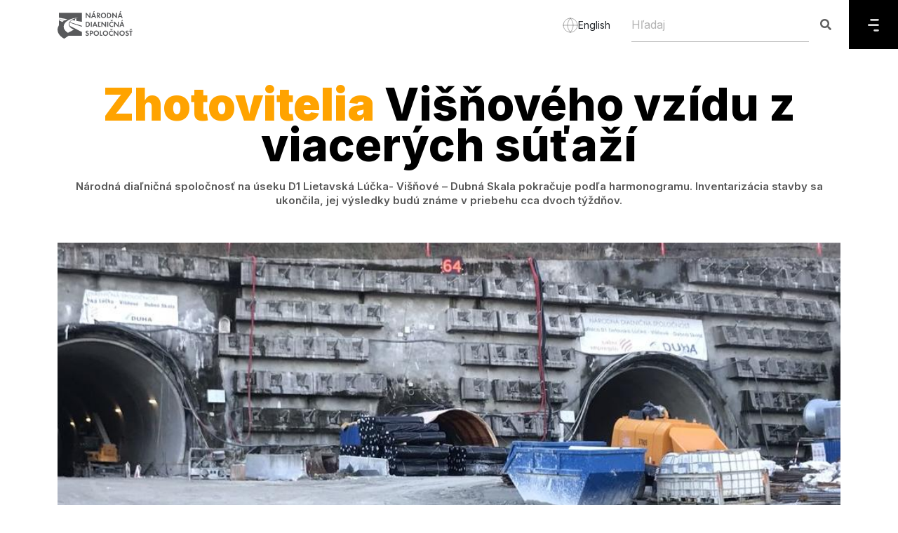

--- FILE ---
content_type: text/html; charset=UTF-8
request_url: https://ndsas.sk/press/spravy/zhotovitelia-visnoveho-vzidu-z-viacerych-sutazi
body_size: 11676
content:
<!DOCTYPE html>
<!--[if IE 7]><html class="ie ie7" lang="sk"><![endif]-->
<!--[if IE 8]><html class="ie ie8" lang="sk"><![endif]-->
<!--[if IE 9]><html class="ie ie9" lang="sk"><![endif]-->
<html lang="sk">
    <head>
        <meta charset="utf-8">
        <meta http-equiv="X-UA-Compatible" content="IE=edge">
        <meta content="width=device-width, initial-scale=1, minimum-scale=1, maximum-scale=5, user-scalable=1" name="viewport"/>
        <meta name="format-detection" content="telephone=no">
        <meta name="apple-mobile-web-app-capable" content="yes">

        <link rel="preconnect" href="https://fonts.googleapis.com">
        <link href="https://fonts.googleapis.com/css2?family=Inter:wght@200;300;400;500;600;700;800;900&display=swap" rel="stylesheet">
        <link rel="alternate" type="application/atom+xml" href="https://ndsas.sk/feed" title="NDS">

        
        <style>
            :root {
                /* --color-1st: #FF2B4A; */
                --primary-font: 'Inter';
            }
        </style>

        
        <link rel="shortcut icon" href="https://ndsas.sk/storage/loga/nds/favicon.svg">
    <link rel="icon" type="image/x-icon" href="https://ndsas.sk/storage/loga/nds/favicon.svg">

    <link rel="apple-touch-icon" sizes="180x180" href="https://ndsas.sk/storage/loga/nds/favicon.svg">
    <link rel="icon" type="image/png" href="https://ndsas.sk/storage/loga/nds/favicon.svg">

<title>Zhotovitelia Višňového vzídu z viacerých súťaží</title>
<meta name="description" content="Národná diaľničná spoločnosť na úseku D1 Lietavská Lúčka- Višňové – Dubná Skala pokračuje podľa harmonogramu. Inventarizácia stavby sa ukončila, jej výsledky budú známe v priebehu cca dvoch týždňov.">
<meta name="keywords" content="">
<link rel="canonical" href="https://ndsas.sk/press/spravy/zhotovitelia-visnoveho-vzidu-z-viacerych-sutazi">
<meta property="og:site_name" content="Národná diaľničná spoločnosť">
<meta property="og:image" content="https://ndsas.sk/storage/news/d2991d59922a434d2944606b4794bf010a70d290.jpeg">
<meta property="og:description" content="Národná diaľničná spoločnosť na úseku D1 Lietavská Lúčka- Višňové – Dubná Skala pokračuje podľa harmonogramu. Inventarizácia stavby sa ukončila, jej výsledky budú známe v priebehu cca dvoch týždňov.">
<meta property="og:url" content="https://ndsas.sk/press/spravy/zhotovitelia-visnoveho-vzidu-z-viacerych-sutazi">
<meta property="og:title" content="Zhotovitelia Višňového vzídu z viacerých súťaží">
<meta property="og:type" content="article">
<meta name="twitter:title" content="Zhotovitelia Višňového vzídu z viacerých súťaží">
<meta name="twitter:description" content="Národná diaľničná spoločnosť na úseku D1 Lietavská Lúčka- Višňové – Dubná Skala pokračuje podľa harmonogramu. Inventarizácia stavby sa ukončila, jej výsledky budú známe v priebehu cca dvoch týždňov.">

<link media="all" type="text/css" rel="stylesheet" href="https://ndsas.sk/vendor/core/plugins/language/css/language-public.css?v=1.1.0">
<link media="all" type="text/css" rel="stylesheet" href="https://ndsas.sk/vendor/core/core/base/libraries/ckeditor/content-styles.css">
<link media="all" type="text/css" rel="stylesheet" href="https://ndsas.sk/themes/ndsas/plugins/bootstrap/css/bootstrap.min.css">
<link media="all" type="text/css" rel="stylesheet" href="https://ndsas.sk/themes/ndsas/plugins/fontawesome5/css/fontawesome.min.css">
<link media="all" type="text/css" rel="stylesheet" href="https://ndsas.sk/themes/ndsas/plugins/ionicons/css/ionicons.min.css">
<link media="all" type="text/css" rel="stylesheet" href="https://ndsas.sk/themes/ndsas/css/normal_style.css?v=1768830175">


<script src="https://ndsas.sk/themes/ndsas/plugins/jquery/jquery.min.js"></script>


<script type="application/ld+json">[{"@context":"https:\/\/schema.org","@type":"Organization","name":"N\u00e1rodn\u00e1 dia\u013eni\u010dn\u00e1 spolo\u010dnos\u0165","url":"https:\/\/ndsas.sk\/press\/spravy\/zhotovitelia-visnoveho-vzidu-z-viacerych-sutazi","logo":{"@type":"ImageObject","url":"https:\/\/ndsas.sk\/storage\/loga\/nds\/narodna-dialnicna-spolocnost-logo.svg"}},{"@context":"https:\/\/schema.org","@type":"BreadcrumbList","itemListElement":[{"@type":"ListItem","position":1,"name":"Home","item":"https:\/\/ndsas.sk"},{"@type":"ListItem","position":2,"name":"Spr\u00e1vy","item":"https:\/\/ndsas.sk\/spravy"},{"@type":"ListItem","position":3,"name":"Zhotovitelia Vi\u0161\u0148ov\u00e9ho vz\u00eddu z viacer\u00fdch s\u00fa\u0165a\u017e\u00ed","item":"https:\/\/ndsas.sk\/press\/spravy\/zhotovitelia-visnoveho-vzidu-z-viacerych-sutazi"}]},{"@context":"https:\/\/schema.org","@type":"NewsArticle","mainEntityOfPage":{"@type":"WebPage","@id":"https:\/\/ndsas.sk\/press\/spravy\/zhotovitelia-visnoveho-vzidu-z-viacerych-sutazi"},"headline":"Zhotovitelia Vi\u0161\u0148ov\u00e9ho vz\u00eddu z viacer\u00fdch s\u00fa\u0165a\u017e\u00ed","description":"<p style=\"text-align:justify;\">N\u00e1rodn\u00e1 dia\u013eni\u010dn\u00e1 spolo\u010dnos\u0165 na \u00faseku D1 Lietavsk\u00e1 L\u00fa\u010dka- Vi\u0161\u0148ov\u00e9 \u2013 Dubn\u00e1 Skala pokra\u010duje pod\u013ea harmonogramu. Inventariz\u00e1cia stavby sa ukon\u010dila, jej v\u00fdsledky bud\u00fa zn\u00e1me v\u00a0priebehu cca dvoch t\u00fd\u017ed\u0148ov.<\/p>","image":{"@type":"ImageObject","url":"https:\/\/ndsas.sk\/storage\/news\/d2991d59922a434d2944606b4794bf010a70d290.jpeg"},"author":{"@type":"Person","url":"https:\/\/ndsas.sk","name":"System Admin"},"publisher":{"@type":"Organization","name":"N\u00e1rodn\u00e1 dia\u013eni\u010dn\u00e1 spolo\u010dnos\u0165","logo":{"@type":"ImageObject","url":"https:\/\/ndsas.sk\/storage\/loga\/nds\/narodna-dialnicna-spolocnost-logo.svg"}},"datePublished":"2019-06-21","dateModified":"2026-01-30"}]</script><link rel="alternate" href="https://ndsas.sk/en/press/spravy/zhotovitelia-visnoveho-vzidu-z-viacerych-sutazi" hreflang="en" />
                    <link rel="alternate" href="https://ndsas.sk/press/spravy/zhotovitelia-visnoveho-vzidu-z-viacerych-sutazi" hreflang="sk" />
                    <link rel="alternate" href="https://ndsas.sk/press/spravy/zhotovitelia-visnoveho-vzidu-z-viacerych-sutazi" hreflang="x-default" />
            <link rel="preconnect" href="https://www.google.com">
<link rel="preconnect" href="https://www.gstatic.com" crossorigin>


<script>
    window.siteUrl = "https://ndsas.sk";
</script>


        <script src="https://www.google.com/recaptcha/api.js?hl=&render=6LcPNaAUAAAAANQg6ynqnHfrjXvEoEccsywHS-yD"></script>

        
        <!--HTML5 Shim and Respond.js IE8 support of HTML5 elements and media queries-->
        <!--WARNING: Respond.js doesn't work if you view the page via file://-->
        <!--[if lt IE 9]><script src="https://oss.maxcdn.com/libs/html5shiv/3.7.0/html5shiv.js"></script>
        <script src="https://oss.maxcdn.com/libs/respond.js/1.4.2/respond.min.js"></script><![endif]-->
        <!-- Matomo -->
    <script type="text/plain" data-category="analytics" class="matomo">
        var _paq = window._paq = window._paq || [];
        /* tracker methods like "setCustomDimension" should be called before "trackPageView" */
        _paq.push(['trackPageView']);
        _paq.push(['enableLinkTracking']);
        (function() {
            var u="https://matomo.ndsas.sk/";
            _paq.push(['setTrackerUrl', u+'matomo.php']);
            _paq.push(['setSiteId', '1']);
            var d=document, g=d.createElement('script'), s=d.getElementsByTagName('script')[0];
            g.async=true; g.src=u+'matomo.js'; s.parentNode.insertBefore(g,s);
        })();
    </script>
  <!-- End Matomo Code -->
    </head>
    <!--[if IE 7]><body class="ie7 lt-ie8 lt-ie9 lt-ie10"><![endif]-->
    <!--[if IE 8]><body class="ie8 lt-ie9 lt-ie10"><![endif]-->
    <!--[if IE 9]><body class="ie9 lt-ie10"><![endif]-->
    <body >
    <a href="#main-content" class="skip-link">Skip to main content</a>
    
    
    
    <header data-sticky="false" data-sticky-checkpoint="-1" data-responsive="991" class="page-header">
        <div class="container">
            <!-- LOGO-->
            <div class="page-header__left">
                <a href="https://ndsas.sk" class="page-logo">
                                            <img src="https://ndsas.sk/storage/loga/nds/narodna-dialnicna-spolocnost-logo.svg" alt="Národná diaľničná spoločnosť" height="50">
                                    </a>
            </div>
            <div class="lang_header">
                                                            <a href="https://ndsas.sk/en/press/spravy/zhotovitelia-visnoveho-vzidu-z-viacerych-sutazi">
                            <svg width="22" height="22" viewBox="0 0 22 22" fill="none" xmlns="http://www.w3.org/2000/svg">
                                <path d="M21 11C21 16.5228 16.5228 21 11 21M21 11C21 5.47715 16.5228 1 11 1M21 11H1M11 21C5.47715 21 1 16.5228 1 11M11 21C13.5013 18.2616 14.9228 14.708 15 11C14.9228 7.29203 13.5013 3.73835 11 1M11 21C8.49872 18.2616 7.07725 14.708 7 11C7.07725 7.29203 8.49872 3.73835 11 1M1 11C1 5.47715 5.47715 1 11 1" stroke="#585858" stroke-opacity="0.5" stroke-linecap="round" stroke-linejoin="round"/>
                            </svg>
                            <span>English</span>
                        </a>
                                                                                    </div>
            <div class="clearfix"></div>
        </div>
        <div class="page-header_menu pull-left">
            
            <div class="header_search">
                <div class="super-search active" data-search-url="https://ndsas.sk/ajax/search">
                    <form class="quick-search" action="https://ndsas.sk/search" role="search">
                        <input type="text" name="q" placeholder="Hľadaj" aria-label="Hľadaj" class="form-control search-input" autocomplete="off">
                        <button class="search-btn c-search-toggler" aria-label="Hľadaj"><i class="fa fa-search close-search"></i></button>
                    </form>
                </div>
            </div>
            <div class="menu_icon ">
                <a href="#" aria-label="Menu" >
                    <svg width="16" height="18" viewBox="0 0 16 18" fill="none" xmlns="http://www.w3.org/2000/svg">
                        <path fill-rule="evenodd" clip-rule="evenodd" d="M14.5466 17.6494L14.5466 17.6326C15.2739 17.6326 15.8629 17.0419 15.8629 16.3163C15.8629 15.5906 15.2739 15 14.5466 15L9.50252 15C8.7752 15 8.18456 15.5906 8.18456 16.3349C8.18456 17.0588 8.7752 17.6494 9.50252 17.6494L14.5466 17.6494ZM1.31628 7.37237L14.5466 7.37237C15.2739 7.37237 15.8629 7.96301 15.8629 8.68865C15.8629 9.41429 15.2739 10.0066 14.5466 10.0066L1.31628 10.0066C0.59064 10.0066 2.62729e-06 9.41429 2.69073e-06 8.68864C2.75416e-06 7.963 0.59064 7.37237 1.31628 7.37237ZM14.5466 2.64944L14.5466 2.63257C15.2739 2.63257 15.8629 2.04193 15.8629 1.31629C15.8629 0.590649 15.2739 1.13926e-05 14.5466 1.1329e-05L9.54658 1.08919e-05L9.50253 1.08881e-05L4.50253 1.04509e-05C3.7752 1.03874e-05 3.18456 0.590648 3.18456 1.33485C3.18456 2.05881 3.7752 2.64944 4.50253 2.64944L9.50253 2.64944L9.54658 2.64944L14.5466 2.64944Z" fill="#DADADA"/>
                    </svg>
                </a>
            </div>
            <div id="page-header_menu_content" class="pull-left overlay">
                <div class="row">
                    <div class="col-4">
                        
                        <nav class="navigation">

                                <ul  class="menu sub-menu--slideLeft depth-1">
    <li class="mobile-back-button">
        <button type="button" class="button-unstyled back-to-main d-none">
            <svg width="20" height="11" viewBox="0 0 20 11" fill="none" xmlns="http://www.w3.org/2000/svg">
                <path d="M2.00167 5.87437L18 5.87437" stroke="black" stroke-width="2.5" stroke-linecap="round"
                    stroke-linejoin="round"></path>
                <path d="M5.8903 9.74872L2 5.87436L5.8903 2.00001" stroke="black" stroke-width="2.5" stroke-linecap="round"
                    stroke-linejoin="round"></path>
            </svg>
            Späť
        </button>
    </li>
    
   
    
                <li class="menu-item  menu-item-has-children   ">
            <a href=""  target="_self"  class="depth_0 ">
                Stavby
                 <span class="toggle-icon"><i class="fa fa-angle-right"></i></span>            </a>
                                                <div class="isDepth0_submenu">
                        <a >
                            Stavby
                        </a>
                        <ul  class="sub-menu sub-menu-depth1">
    <li class="mobile-back-button">
        <button type="button" class="button-unstyled back-to-main d-none">
            <svg width="20" height="11" viewBox="0 0 20 11" fill="none" xmlns="http://www.w3.org/2000/svg">
                <path d="M2.00167 5.87437L18 5.87437" stroke="black" stroke-width="2.5" stroke-linecap="round"
                    stroke-linejoin="round"></path>
                <path d="M5.8903 9.74872L2 5.87436L5.8903 2.00001" stroke="black" stroke-width="2.5" stroke-linecap="round"
                    stroke-linejoin="round"></path>
            </svg>
            Späť
        </button>
    </li>
    
   
    
            <li class="menu-item  menu-item-has-children   ">
            <a href="https://ndsas.sk/stavby"  target="_self"  class="">
                Stavby
            </a>
        </li>
                <li class="menu-item   ">
            <a href="https://ndsas.sk/stavby/priprava-stavieb"  class="">
                Príprava stavieb
                            </a>
                    </li>
            <li class="menu-item   ">
            <a href="https://ndsas.sk/stavby/dialnicna-siet"  target="_self"  class="">
                Diaľničná sieť
                            </a>
                    </li>
            <li class="menu-item   ">
            <a href="https://ndsas.sk/stavby/studie-realizovatelnosti"  target="_self"  class="">
                Štúdie realizovateľnosti
                            </a>
                    </li>
    </ul>

                    </div>
                
                    </li>
            <li class="menu-item  menu-item-has-children   ">
            <a href=""  target="_self"  class="depth_0 ">
                Služby
                 <span class="toggle-icon"><i class="fa fa-angle-right"></i></span>            </a>
                                                <div class="isDepth0_submenu">
                        <a >
                            Služby
                        </a>
                        <ul  class="sub-menu sub-menu-depth1">
    <li class="mobile-back-button">
        <button type="button" class="button-unstyled back-to-main d-none">
            <svg width="20" height="11" viewBox="0 0 20 11" fill="none" xmlns="http://www.w3.org/2000/svg">
                <path d="M2.00167 5.87437L18 5.87437" stroke="black" stroke-width="2.5" stroke-linecap="round"
                    stroke-linejoin="round"></path>
                <path d="M5.8903 9.74872L2 5.87436L5.8903 2.00001" stroke="black" stroke-width="2.5" stroke-linecap="round"
                    stroke-linejoin="round"></path>
            </svg>
            Späť
        </button>
    </li>
    
   
    
                <li class="menu-item   ">
            <a href="https://ndsas.sk/sluzby/dopravne-informacie"  target="_self"  class="">
                Dopravné informácie
                            </a>
                    </li>
            <li class="menu-item   ">
            <a href="https://ndsas.sk/sluzby/dialnicna-patrola"  target="_self"  class="">
                Diaľničná patrola
                            </a>
                    </li>
            <li class="menu-item   ">
            <a href="https://ndsas.sk/i-love-motorway/app"  target="_self"  class="">
                Mobilná aplikácia
                            </a>
                    </li>
            <li class="menu-item   ">
            <a href="https://posudenie-prepravy.ndsas.sk/"  target="_self"  class="">
                Posúdenie prepravy
                            </a>
                    </li>
            <li class="menu-item   ">
            <a href="https://ndsas.sk/sluzby/informacno-predajne-miesto"  target="_self"  class="">
                Informačno-predajné miesto
                            </a>
                    </li>
            <li class="menu-item   ">
            <a href="https://ndsas.sk/sluzby/odpocivadlo"  target="_self"  class="">
                Odpočívadlo
                            </a>
                    </li>
            <li class="menu-item   ">
            <a href="https://ndsas.sk/spolocnost/predaj-majetku/ponuka-majetku"  target="_self"  class="">
                Predaj majetku
                            </a>
                    </li>
            <li class="menu-item   ">
            <a href="https://ndsas.sk/spolocnost/obchodna-verejna-sutaz"  target="_self"  class="">
                Obchodná verejná súťaž
                            </a>
                    </li>
    </ul>

                    </div>
                
                    </li>
            <li class="menu-item  menu-item-has-children   ">
            <a href=""  target="_self"  class="depth_0 ">
                Spoplatnenie
                 <span class="toggle-icon"><i class="fa fa-angle-right"></i></span>            </a>
                                                <div class="isDepth0_submenu">
                        <a >
                            Spoplatnenie
                        </a>
                        <ul  class="sub-menu sub-menu-depth1">
    <li class="mobile-back-button">
        <button type="button" class="button-unstyled back-to-main d-none">
            <svg width="20" height="11" viewBox="0 0 20 11" fill="none" xmlns="http://www.w3.org/2000/svg">
                <path d="M2.00167 5.87437L18 5.87437" stroke="black" stroke-width="2.5" stroke-linecap="round"
                    stroke-linejoin="round"></path>
                <path d="M5.8903 9.74872L2 5.87436L5.8903 2.00001" stroke="black" stroke-width="2.5" stroke-linecap="round"
                    stroke-linejoin="round"></path>
            </svg>
            Späť
        </button>
    </li>
    
   
    
                <li class="menu-item   ">
            <a href="https://ndsas.sk/spoplatnenie/elektronicka-dialnicna-znamka"  target="_self"  class="">
                Elektronická diaľničná známka
                            </a>
                    </li>
            <li class="menu-item   ">
            <a href="https://ndsas.sk/spoplatnenie/elektronicke-myto"  target="_self"  class="">
                Elektronické mýto
                            </a>
                    </li>
            <li class="menu-item   ">
            <a href="https://ndsas.sk/spoplatnenie/novy-mytny-system-a-eets"  target="_self"  class="">
                EETS
                            </a>
                    </li>
            <li class="menu-item   ">
            <a href="https://ndsas.sk/verejny-navrh"  target="_self"  class="">
                Verejný návrh
                            </a>
                    </li>
    </ul>

                    </div>
                
                    </li>
            <li class="menu-item  menu-item-has-children   ">
            <a href=""  target="_self"  class="depth_0 ">
                Spoločnosť
                 <span class="toggle-icon"><i class="fa fa-angle-right"></i></span>            </a>
                                                <div class="isDepth0_submenu">
                        <a >
                            Spoločnosť
                        </a>
                        <ul  class="sub-menu sub-menu-depth1">
    <li class="mobile-back-button">
        <button type="button" class="button-unstyled back-to-main d-none">
            <svg width="20" height="11" viewBox="0 0 20 11" fill="none" xmlns="http://www.w3.org/2000/svg">
                <path d="M2.00167 5.87437L18 5.87437" stroke="black" stroke-width="2.5" stroke-linecap="round"
                    stroke-linejoin="round"></path>
                <path d="M5.8903 9.74872L2 5.87436L5.8903 2.00001" stroke="black" stroke-width="2.5" stroke-linecap="round"
                    stroke-linejoin="round"></path>
            </svg>
            Späť
        </button>
    </li>
    
   
    
                <li class="menu-item   ">
            <a href="https://ndsas.sk/spolocnost/profil-spolocnosti"  target="_self"  class="">
                Profil spoločnosti
                            </a>
                    </li>
            <li class="menu-item   ">
            <a href="https://ndsas.sk/aktuality"  target="_self"  class="">
                Aktuality
                            </a>
                    </li>
            <li class="menu-item   ">
            <a href="https://ndsas.sk/spolocnost/kariera"  target="_self"  class="">
                Kariéra
                            </a>
                    </li>
            <li class="menu-item   ">
            <a href="https://ndsas.sk/bezpecnost/bezpecne-v-tuneli"  target="_self"  class="">
                Bezpečne v tuneli
                            </a>
                    </li>
            <li class="menu-item   ">
            <a href="https://ndsas.sk/spolocnost/zoznam-utajovanych-skutocnosti"  target="_self"  class="">
                Zoznam utajovaných skutočností
                            </a>
                    </li>
            <li class="menu-item   ">
            <a href="https://ndsas.sk/pomoc-a-podpora/datovy-predpis"  target="_self"  class="">
                Dátový predpis
                            </a>
                    </li>
            <li class="menu-item   ">
            <a href="https://ndsas.sk/spolocnost/projekty-spolufinancovane-europskou-uniou"  target="_self"  class="">
                Projekty spolufinancované Európskou úniou
                            </a>
                    </li>
            <li class="menu-item  menu-item-has-children   ">
            <a href="https://ndsas.sk/spolocnost/zmluvna-dokumentacia"  target="_self"  class="">
                Zmluvná dokumentácia
                 <span class="toggle-icon"><i class="fa fa-angle-right"></i></span>            </a>
                                                <ul  class="sub-menu">
    <li class="mobile-back-button">
        <button type="button" class="button-unstyled back-to-main d-none">
            <svg width="20" height="11" viewBox="0 0 20 11" fill="none" xmlns="http://www.w3.org/2000/svg">
                <path d="M2.00167 5.87437L18 5.87437" stroke="black" stroke-width="2.5" stroke-linecap="round"
                    stroke-linejoin="round"></path>
                <path d="M5.8903 9.74872L2 5.87436L5.8903 2.00001" stroke="black" stroke-width="2.5" stroke-linecap="round"
                    stroke-linejoin="round"></path>
            </svg>
            Späť
        </button>
    </li>
    
   
    
                <li class="menu-item   ">
            <a href="https://ndsas.sk/spolocnost/zmluvna-dokumentacia/objednavky"  target="_self"  class="">
                Objednávky
                            </a>
                    </li>
            <li class="menu-item   ">
            <a href="https://ndsas.sk/spolocnost/zmluvna-dokumentacia/faktury"  target="_self"  class="">
                Faktúry
                            </a>
                    </li>
            <li class="menu-item   ">
            <a href="https://ndsas.sk/spolocnost/zmluvna-dokumentacia/zakazky-s-nizkou-hodnotou"  target="_self"  class="">
                Zákazky s nízkou hodnotou
                            </a>
                    </li>
            <li class="menu-item   ">
            <a href="https://ndsas.sk/spolocnost/zmluvna-dokumentacia/zmluvy"  target="_self"  class="">
                Zmluvy
                            </a>
                    </li>
            <li class="menu-item   ">
            <a href="https://ndsas.sk/spolocnost/zmluvna-dokumentacia/zmluvy-mpv"  target="_self"  class="">
                Zmluvy MPV
                            </a>
                    </li>
    </ul>

                
                    </li>
    </ul>

                    </div>
                
                    </li>
            <li class="menu-item  menu-item-has-children   ">
            <a href=""  target="_self"  class="depth_0 ">
                Právne informácie
                 <span class="toggle-icon"><i class="fa fa-angle-right"></i></span>            </a>
                                                <div class="isDepth0_submenu">
                        <a >
                            Právne informácie
                        </a>
                        <ul  class="sub-menu sub-menu-depth1">
    <li class="mobile-back-button">
        <button type="button" class="button-unstyled back-to-main d-none">
            <svg width="20" height="11" viewBox="0 0 20 11" fill="none" xmlns="http://www.w3.org/2000/svg">
                <path d="M2.00167 5.87437L18 5.87437" stroke="black" stroke-width="2.5" stroke-linecap="round"
                    stroke-linejoin="round"></path>
                <path d="M5.8903 9.74872L2 5.87436L5.8903 2.00001" stroke="black" stroke-width="2.5" stroke-linecap="round"
                    stroke-linejoin="round"></path>
            </svg>
            Späť
        </button>
    </li>
    
   
    
                <li class="menu-item   ">
            <a href="https://ndsas.sk/pravne-informacie/informacie-podla-zakona-211-2000"  target="_self"  class="">
                Informácie podľa Zákona 211/2000
                            </a>
                    </li>
            <li class="menu-item   ">
            <a href="https://ndsas.sk/pravne-informacie/protispolocenska-cinnost"  target="_self"  class="">
                Protispoločenská činnosť
                            </a>
                    </li>
            <li class="menu-item   ">
            <a href="https://ndsas.sk/pravne-informacie/pravne-sluzby"  target="_self"  class="">
                Právne služby
                            </a>
                    </li>
            <li class="menu-item   ">
            <a href="https://ndsas.sk/spolocnost/verejne-obstaravanie"  target="_self"  class="">
                Verejné obstarávanie
                            </a>
                    </li>
            <li class="menu-item   ">
            <a href="https://ndsas.sk/spolocnost/vseobecne-obchodne-podmienky"  target="_self"  class="">
                Všeobecné obchodné podmienky
                            </a>
                    </li>
    </ul>

                    </div>
                
                    </li>
            <li class="menu-item  menu-item-has-children   ">
            <a href=""  target="_self"  class="depth_0 ">
                Pomoc a podpora
                 <span class="toggle-icon"><i class="fa fa-angle-right"></i></span>            </a>
                                                <div class="isDepth0_submenu">
                        <a >
                            Pomoc a podpora
                        </a>
                        <ul  class="sub-menu sub-menu-depth1">
    <li class="mobile-back-button">
        <button type="button" class="button-unstyled back-to-main d-none">
            <svg width="20" height="11" viewBox="0 0 20 11" fill="none" xmlns="http://www.w3.org/2000/svg">
                <path d="M2.00167 5.87437L18 5.87437" stroke="black" stroke-width="2.5" stroke-linecap="round"
                    stroke-linejoin="round"></path>
                <path d="M5.8903 9.74872L2 5.87436L5.8903 2.00001" stroke="black" stroke-width="2.5" stroke-linecap="round"
                    stroke-linejoin="round"></path>
            </svg>
            Späť
        </button>
    </li>
    
   
    
                <li class="menu-item   ">
            <a href="https://ndsas.sk/pomoc-a-podpora/potrebujete-pomoc"  target="_self"  class="">
                Potrebujete pomoc?
                            </a>
                    </li>
            <li class="menu-item   ">
            <a href="https://ndsas.sk/pomoc-a-podpora/otazky-a-odpovede"  target="_self"  class="">
                Otázky a odpovede
                            </a>
                    </li>
            <li class="menu-item   ">
            <a href="https://ndsas.sk/pomoc-a-podpora/kontakty"  target="_self"  class="">
                Kontakty
                            </a>
                    </li>
            <li class="menu-item   ">
            <a href="https://ndsas.sk/kontakt-pre-media"  target="_self"  class="">
                Kontakt pre médiá
                            </a>
                    </li>
            <li class="menu-item   ">
            <a href="https://ndsas.sk/pomoc-a-podpora/logo-na-stiahnutie"  target="_self"  class="">
                Logo na stiahnutie
                            </a>
                    </li>
    </ul>

                    </div>
                
                    </li>
    </ul>

                            <div class="bottom">
                                <div class="phone_numbers">
                                    <p><b>Dôležité čísla</b></p>
                                    <p>Diaľničná patrola: <a href="tel:0800100007">0800 100 007</a></p>
                                    <p>Diaľničné známky: <a href="tel:+421232777777">+421 2 32 777 777</a></p>
                                </div>
                                <div class="links">
                                                                                                                                                                        <p><a href="https://ndsas.sk/spolocnost/vseobecne-obchodne-podmienky">Všeobecné obchodné podmienky</a></p>
                                                                                                                                                                                <p><a href="https://ndsas.sk/pravne-informacie/ochrana-osobnych-udajov">Ochrana osobných údajov</a></p>
                                                                                                                                                                                <p><a href="https://ndsas.sk/vyhlasenie-o-pristupnosti">Vyhlásenie o prístupnosti</a></p>
                                                                                                                                                                                <p><a href="https://ndsas.sk/mapa-stranok">Mapa stránok</a></p>
                                                                                                                                                        </div>
                            </div>
                        </nav>
                    </div>
                    <div class="col-8">
                        <div class="right_site">
                            <div class="header">
                                <button type="button" class="button-unstyled back">
                                    <svg width="20" height="11" viewBox="0 0 20 11" fill="none" xmlns="http://www.w3.org/2000/svg">
                                        <path d="M2.00167 5.87437L18 5.87437" stroke="black" stroke-width="2.5" stroke-linecap="round" stroke-linejoin="round"/>
                                        <path d="M5.8903 9.74872L2 5.87436L5.8903 2.00001" stroke="black" stroke-width="2.5" stroke-linecap="round" stroke-linejoin="round"/>
                                    </svg>
                                    Späť
                                </button>
                                <div class="right">
                                    
                                    

                                                                            <div class="social_links">
                                            <a href="#" class="social_select" aria-haspopup="dialog" role="button" aria-pressed="false" aria-label="Social links">
                                                <svg class="user" width="23" height="19" viewBox="0 0 23 19" fill="none" xmlns="http://www.w3.org/2000/svg">
                                                    <path fill-rule="evenodd" clip-rule="evenodd" d="M11.2227 17.6185C7.98367 17.6185 5.21667 17.1285 5.21667 15.1665C5.21667 13.2045 7.96567 11.4965 11.2227 11.4965C14.4617 11.4965 17.2287 13.1885 17.2287 15.1495C17.2287 17.1105 14.4797 17.6185 11.2227 17.6185Z" stroke="white" stroke-width="1.5" stroke-linecap="round" stroke-linejoin="round"/>
                                                    <path fill-rule="evenodd" clip-rule="evenodd" d="M11.2227 8.699C13.3487 8.699 15.0727 6.976 15.0727 4.85C15.0727 2.724 13.3487 1 11.2227 1C9.0967 1 7.3727 2.724 7.3727 4.85C7.3667 6.968 9.0767 8.692 11.1957 8.699H11.2227Z" stroke="white" stroke-width="1.5" stroke-linecap="round" stroke-linejoin="round"/>
                                                    <path d="M17.6124 7.6419C18.8494 7.3109 19.7614 6.1829 19.7614 4.8399C19.7614 3.4389 18.7684 2.2689 17.4464 1.9989" stroke="white" stroke-width="1.5" stroke-linecap="round" stroke-linejoin="round"/>
                                                    <path d="M18.1934 10.7947C19.9474 10.7947 21.4454 11.9837 21.4454 13.0457C21.4454 13.6707 20.9284 14.3517 20.1444 14.5357" stroke="white" stroke-width="1.5" stroke-linecap="round" stroke-linejoin="round"/>
                                                    <path d="M4.83402 7.6419C3.59602 7.3109 2.68402 6.1829 2.68402 4.8399C2.68402 3.4389 3.67802 2.2689 4.99902 1.9989" stroke="white" stroke-width="1.5" stroke-linecap="round" stroke-linejoin="round"/>
                                                    <path d="M4.252 10.7947C2.498 10.7947 1 11.9837 1 13.0457C1 13.6707 1.517 14.3517 2.302 14.5357" stroke="white" stroke-width="1.5" stroke-linecap="round" stroke-linejoin="round"/>
                                                </svg>
                                                <svg class="cross" width="16" height="16" viewBox="0 0 16 16" fill="none" xmlns="http://www.w3.org/2000/svg">
                                                    <path d="M15 1L1 15" stroke="white" stroke-width="2" stroke-linecap="round" stroke-linejoin="round"/>
                                                    <path d="M15 15L1 1" stroke="white" stroke-width="2" stroke-linecap="round" stroke-linejoin="round"/>
                                                    </svg>

                                            </a>
                                            <ul class="social social--simple" >

                                                                                                        <li>
                                                            <a href="https://www.facebook.com/pomoc.na.dialnici" data-pageid="1612452585738415"
                                                                title="Facebook" target="_blank" class="social_link">
                                                                <i class="hi-icon fab fa-facebook-f"></i>
                                                            </a>
                                                        </li>
                                                                                                        <li>
                                                            <a href="https://www.youtube.com/@narodnadialnicnaspol" data-pageid=""
                                                                title="Youtube" target="_blank" class="social_link">
                                                                <i class="hi-icon fab fa-youtube"></i>
                                                            </a>
                                                        </li>
                                                                                                        <li>
                                                            <a href="https://www.instagram.com/ndsas.sk/" data-pageid=""
                                                                title="Instagram" target="_blank" class="social_link">
                                                                <i class="hi-icon fab fa-instagram"></i>
                                                            </a>
                                                        </li>
                                                                                                        <li>
                                                            <a href="https://sk.linkedin.com/company/ndsas" data-pageid=""
                                                                title="LinkedIn" target="_blank" class="social_link">
                                                                <i class="hi-icon fab fa-linkedin-in"></i>
                                                            </a>
                                                        </li>
                                                                                                        <li>
                                                            <a href="https://podcasters.spotify.com/pod/show/nds/" data-pageid=""
                                                                title="Podcast" target="_blank" class="social_link">
                                                                <i class="hi-icon fab fa-spotify"></i>
                                                            </a>
                                                        </li>
                                                                                            </ul>
                                        </div>
                                                                        <a href="#" class="accessibility" role="button" aria-pressed="false" aria-label="Accessibility">
                                                                                    <svg width="20" height="16" viewBox="0 0 20 16" fill="none" xmlns="http://www.w3.org/2000/svg">
                                                <path fill-rule="evenodd" clip-rule="evenodd" d="M6.09756 8C6.09756 10.1333 7.8439 11.8691 10 11.8691C12.1463 11.8691 13.8927 10.1333 13.8927 8C13.8927 5.85697 12.1463 4.12121 10 4.12121C7.8439 4.12121 6.09756 5.85697 6.09756 8ZM15.7366 2.04606C17.4439 3.36485 18.8976 5.29455 19.9415 7.70909C20.0195 7.89333 20.0195 8.10667 19.9415 8.28121C17.8537 13.1103 14.1366 16 10 16H9.99024C5.86341 16 2.14634 13.1103 0.0585366 8.28121C-0.0195122 8.10667 -0.0195122 7.89333 0.0585366 7.70909C2.14634 2.88 5.86341 0 9.99024 0H10C12.0683 0 14.0293 0.717576 15.7366 2.04606ZM10.0012 10.4124C11.3378 10.4124 12.4304 9.32635 12.4304 7.99787C12.4304 6.65968 11.3378 5.57362 10.0012 5.57362C9.8841 5.57362 9.76702 5.58332 9.65971 5.60272C9.62068 6.66938 8.74263 7.52272 7.65971 7.52272H7.61093C7.58166 7.67787 7.56215 7.83302 7.56215 7.99787C7.56215 9.32635 8.65483 10.4124 10.0012 10.4124Z" fill="black"/>
                                            </svg>
                                                                            </a>
                                    <button type="button" class="button-unstyled menu-closing closebtn" aria-label="Zatvoriť">
                                        <svg class="cross" width="16" height="16" viewBox="0 0 16 16" fill="none" xmlns="http://www.w3.org/2000/svg">
                                            <path d="M15 1L1 15" stroke="white" stroke-width="2" stroke-linecap="round" stroke-linejoin="round" />
                                            <path d="M15 15L1 1" stroke="white" stroke-width="2" stroke-linecap="round" stroke-linejoin="round" />
                                        </svg>
                                    </button>
                                </div>
                            </div>
                            <div class="menu_footer_wrapper">
                                <div class="menu">

                                </div>
                                <!--<div class="footer">
                                    <div class="blog_views_pages row">
                                        <div class="articles row col-md-6">
                                                                                            <div class="article1 col-md-6">
                                                    <img src="https://ndsas.sk/storage/obmedzenie/evignette.png" alt="" class="img-fluid">
                                                    <a href="https://ndsas.sk/press/spravy/nds-varuje-pred-podvodnymi-spravami">NDS varuje pred podvodnými správami</a>
                                                </div>
                                                                                                                                        <div class="article2 col-md-6">
                                                    <img src="https://ndsas.sk/storage/obmedzenie/ako-jazdit-v-pruhoch.jpg" alt="" class="img-fluid">
                                                    <a href="https://ndsas.sk/press/blog/osem-rad-ako-spravne-jazdit-v-zuzenych-pruhoch">Osem rád, ako správne jazdiť v zúžených pruhoch</a>
                                                </div>
                                            
                                        </div>
                                        <div class="views_pages col-md-6">
                                            <p>Naposledy zobrazené:</p>
                                                                                            <a href="https://ndsas.sk/press/spravy/zhotovitelia-visnoveho-vzidu-z-viacerych-sutazi">Zhotovitelia Višňového vzídu z viacerých súťaží</a><br>
                                                                                    </div>
                                    </div>
                                    <div class="mobile_app">
                                        <div class="app">
                                            <img src="https://ndsas.sk/storage/qr-aplikacie/qr-viarest-google-store.svg" alt="" class="img-fluid">
                                            <p>Android</p>
                                        </div>
                                        <div class="app">
                                            <img src="https://ndsas.sk/storage/qr-aplikacie/qr-viarest-app-store.svg" alt="" class="img-fluid">
                                            <p>IOS</p>
                                        </div>
                                        <div class="app_description"><p>Bezplatná aplikácia<strong> ViaRest</strong><br>Umožňuje privolanie Diaľničnej patroly, zaznamenáva aktuálne dopravné obmedzenia priamo z centrálneho operátorského pracoviska, ponúka všetky potrebné kontakty pre zabezpečenie vyššej bezpečnosti dopravy na diaľniciach.</p></div>
                                    </div>
                                </div>-->
                            </div>

                        </div>
                    </div>
                </div>
            </div>
        </div>

        <div class="mobile_menu">
                <!-- NAVIGATION-->
            <nav class="navigation navigation--light navigation--fade navigation--fadeLeft navigation--mobile">
                <ul  class="menu sub-menu--slideLeft">
                <li class="menu-item  menu-item-has-children   ">
            <a class="mobile-main-link" >
                Stavby
                 <span class="toggle-icon"><i class="fa fa-angle-right"></i></span>            </a>
                            <ul  class="sub-menu">
    <li class="mobile-back-button">
        <button type="button" class="button-unstyled back-to-main d-none">
            <svg width="20" height="11" viewBox="0 0 20 11" fill="none" xmlns="http://www.w3.org/2000/svg">
                <path d="M2.00167 5.87437L18 5.87437" stroke="black" stroke-width="2.5" stroke-linecap="round"
                    stroke-linejoin="round"></path>
                <path d="M5.8903 9.74872L2 5.87436L5.8903 2.00001" stroke="black" stroke-width="2.5" stroke-linecap="round"
                    stroke-linejoin="round"></path>
            </svg>
            Späť
        </button>
    </li>
    
   
    
            <li class="menu-item  menu-item-has-children   ">
            <a href="https://ndsas.sk/stavby"  target="_self"  class="">
                Stavby
            </a>
        </li>
                <li class="menu-item   ">
            <a href="https://ndsas.sk/stavby/priprava-stavieb"  class="">
                Príprava stavieb
                            </a>
                    </li>
            <li class="menu-item   ">
            <a href="https://ndsas.sk/stavby/dialnicna-siet"  target="_self"  class="">
                Diaľničná sieť
                            </a>
                    </li>
            <li class="menu-item   ">
            <a href="https://ndsas.sk/stavby/studie-realizovatelnosti"  target="_self"  class="">
                Štúdie realizovateľnosti
                            </a>
                    </li>
    </ul>

                    </li>
            <li class="menu-item  menu-item-has-children   ">
            <a class="mobile-main-link" >
                Služby
                 <span class="toggle-icon"><i class="fa fa-angle-right"></i></span>            </a>
                            <ul  class="sub-menu">
    <li class="mobile-back-button">
        <button type="button" class="button-unstyled back-to-main d-none">
            <svg width="20" height="11" viewBox="0 0 20 11" fill="none" xmlns="http://www.w3.org/2000/svg">
                <path d="M2.00167 5.87437L18 5.87437" stroke="black" stroke-width="2.5" stroke-linecap="round"
                    stroke-linejoin="round"></path>
                <path d="M5.8903 9.74872L2 5.87436L5.8903 2.00001" stroke="black" stroke-width="2.5" stroke-linecap="round"
                    stroke-linejoin="round"></path>
            </svg>
            Späť
        </button>
    </li>
    
   
    
                <li class="menu-item   ">
            <a href="https://ndsas.sk/sluzby/dopravne-informacie"  target="_self"  class="">
                Dopravné informácie
                            </a>
                    </li>
            <li class="menu-item   ">
            <a href="https://ndsas.sk/sluzby/dialnicna-patrola"  target="_self"  class="">
                Diaľničná patrola
                            </a>
                    </li>
            <li class="menu-item   ">
            <a href="https://ndsas.sk/i-love-motorway/app"  target="_self"  class="">
                Mobilná aplikácia
                            </a>
                    </li>
            <li class="menu-item   ">
            <a href="https://posudenie-prepravy.ndsas.sk/"  target="_self"  class="">
                Posúdenie prepravy
                            </a>
                    </li>
            <li class="menu-item   ">
            <a href="https://ndsas.sk/sluzby/informacno-predajne-miesto"  target="_self"  class="">
                Informačno-predajné miesto
                            </a>
                    </li>
            <li class="menu-item   ">
            <a href="https://ndsas.sk/sluzby/odpocivadlo"  target="_self"  class="">
                Odpočívadlo
                            </a>
                    </li>
            <li class="menu-item   ">
            <a href="https://ndsas.sk/spolocnost/predaj-majetku/ponuka-majetku"  target="_self"  class="">
                Predaj majetku
                            </a>
                    </li>
            <li class="menu-item   ">
            <a href="https://ndsas.sk/spolocnost/obchodna-verejna-sutaz"  target="_self"  class="">
                Obchodná verejná súťaž
                            </a>
                    </li>
    </ul>

                    </li>
            <li class="menu-item  menu-item-has-children   ">
            <a class="mobile-main-link" >
                Spoplatnenie
                 <span class="toggle-icon"><i class="fa fa-angle-right"></i></span>            </a>
                            <ul  class="sub-menu">
    <li class="mobile-back-button">
        <button type="button" class="button-unstyled back-to-main d-none">
            <svg width="20" height="11" viewBox="0 0 20 11" fill="none" xmlns="http://www.w3.org/2000/svg">
                <path d="M2.00167 5.87437L18 5.87437" stroke="black" stroke-width="2.5" stroke-linecap="round"
                    stroke-linejoin="round"></path>
                <path d="M5.8903 9.74872L2 5.87436L5.8903 2.00001" stroke="black" stroke-width="2.5" stroke-linecap="round"
                    stroke-linejoin="round"></path>
            </svg>
            Späť
        </button>
    </li>
    
   
    
                <li class="menu-item   ">
            <a href="https://ndsas.sk/spoplatnenie/elektronicka-dialnicna-znamka"  target="_self"  class="">
                Elektronická diaľničná známka
                            </a>
                    </li>
            <li class="menu-item   ">
            <a href="https://ndsas.sk/spoplatnenie/elektronicke-myto"  target="_self"  class="">
                Elektronické mýto
                            </a>
                    </li>
            <li class="menu-item   ">
            <a href="https://ndsas.sk/spoplatnenie/novy-mytny-system-a-eets"  target="_self"  class="">
                EETS
                            </a>
                    </li>
            <li class="menu-item   ">
            <a href="https://ndsas.sk/verejny-navrh"  target="_self"  class="">
                Verejný návrh
                            </a>
                    </li>
    </ul>

                    </li>
            <li class="menu-item  menu-item-has-children   ">
            <a class="mobile-main-link" >
                Spoločnosť
                 <span class="toggle-icon"><i class="fa fa-angle-right"></i></span>            </a>
                            <ul  class="sub-menu">
    <li class="mobile-back-button">
        <button type="button" class="button-unstyled back-to-main d-none">
            <svg width="20" height="11" viewBox="0 0 20 11" fill="none" xmlns="http://www.w3.org/2000/svg">
                <path d="M2.00167 5.87437L18 5.87437" stroke="black" stroke-width="2.5" stroke-linecap="round"
                    stroke-linejoin="round"></path>
                <path d="M5.8903 9.74872L2 5.87436L5.8903 2.00001" stroke="black" stroke-width="2.5" stroke-linecap="round"
                    stroke-linejoin="round"></path>
            </svg>
            Späť
        </button>
    </li>
    
   
    
                <li class="menu-item   ">
            <a href="https://ndsas.sk/spolocnost/profil-spolocnosti"  target="_self"  class="">
                Profil spoločnosti
                            </a>
                    </li>
            <li class="menu-item   ">
            <a href="https://ndsas.sk/aktuality"  target="_self"  class="">
                Aktuality
                            </a>
                    </li>
            <li class="menu-item   ">
            <a href="https://ndsas.sk/spolocnost/kariera"  target="_self"  class="">
                Kariéra
                            </a>
                    </li>
            <li class="menu-item   ">
            <a href="https://ndsas.sk/bezpecnost/bezpecne-v-tuneli"  target="_self"  class="">
                Bezpečne v tuneli
                            </a>
                    </li>
            <li class="menu-item   ">
            <a href="https://ndsas.sk/spolocnost/zoznam-utajovanych-skutocnosti"  target="_self"  class="">
                Zoznam utajovaných skutočností
                            </a>
                    </li>
            <li class="menu-item   ">
            <a href="https://ndsas.sk/pomoc-a-podpora/datovy-predpis"  target="_self"  class="">
                Dátový predpis
                            </a>
                    </li>
            <li class="menu-item   ">
            <a href="https://ndsas.sk/spolocnost/projekty-spolufinancovane-europskou-uniou"  target="_self"  class="">
                Projekty spolufinancované Európskou úniou
                            </a>
                    </li>
            <li class="menu-item  menu-item-has-children   ">
            <a href="https://ndsas.sk/spolocnost/zmluvna-dokumentacia"  target="_self"  class="">
                Zmluvná dokumentácia
                 <span class="toggle-icon"><i class="fa fa-angle-right"></i></span>            </a>
                                                <ul  class="sub-menu">
    <li class="mobile-back-button">
        <button type="button" class="button-unstyled back-to-main d-none">
            <svg width="20" height="11" viewBox="0 0 20 11" fill="none" xmlns="http://www.w3.org/2000/svg">
                <path d="M2.00167 5.87437L18 5.87437" stroke="black" stroke-width="2.5" stroke-linecap="round"
                    stroke-linejoin="round"></path>
                <path d="M5.8903 9.74872L2 5.87436L5.8903 2.00001" stroke="black" stroke-width="2.5" stroke-linecap="round"
                    stroke-linejoin="round"></path>
            </svg>
            Späť
        </button>
    </li>
    
   
    
                <li class="menu-item   ">
            <a href="https://ndsas.sk/spolocnost/zmluvna-dokumentacia/objednavky"  target="_self"  class="">
                Objednávky
                            </a>
                    </li>
            <li class="menu-item   ">
            <a href="https://ndsas.sk/spolocnost/zmluvna-dokumentacia/faktury"  target="_self"  class="">
                Faktúry
                            </a>
                    </li>
            <li class="menu-item   ">
            <a href="https://ndsas.sk/spolocnost/zmluvna-dokumentacia/zakazky-s-nizkou-hodnotou"  target="_self"  class="">
                Zákazky s nízkou hodnotou
                            </a>
                    </li>
            <li class="menu-item   ">
            <a href="https://ndsas.sk/spolocnost/zmluvna-dokumentacia/zmluvy"  target="_self"  class="">
                Zmluvy
                            </a>
                    </li>
            <li class="menu-item   ">
            <a href="https://ndsas.sk/spolocnost/zmluvna-dokumentacia/zmluvy-mpv"  target="_self"  class="">
                Zmluvy MPV
                            </a>
                    </li>
    </ul>

                
                    </li>
    </ul>

                    </li>
            <li class="menu-item  menu-item-has-children   ">
            <a class="mobile-main-link" >
                Právne informácie
                 <span class="toggle-icon"><i class="fa fa-angle-right"></i></span>            </a>
                            <ul  class="sub-menu">
    <li class="mobile-back-button">
        <button type="button" class="button-unstyled back-to-main d-none">
            <svg width="20" height="11" viewBox="0 0 20 11" fill="none" xmlns="http://www.w3.org/2000/svg">
                <path d="M2.00167 5.87437L18 5.87437" stroke="black" stroke-width="2.5" stroke-linecap="round"
                    stroke-linejoin="round"></path>
                <path d="M5.8903 9.74872L2 5.87436L5.8903 2.00001" stroke="black" stroke-width="2.5" stroke-linecap="round"
                    stroke-linejoin="round"></path>
            </svg>
            Späť
        </button>
    </li>
    
   
    
                <li class="menu-item   ">
            <a href="https://ndsas.sk/pravne-informacie/informacie-podla-zakona-211-2000"  target="_self"  class="">
                Informácie podľa Zákona 211/2000
                            </a>
                    </li>
            <li class="menu-item   ">
            <a href="https://ndsas.sk/pravne-informacie/protispolocenska-cinnost"  target="_self"  class="">
                Protispoločenská činnosť
                            </a>
                    </li>
            <li class="menu-item   ">
            <a href="https://ndsas.sk/pravne-informacie/pravne-sluzby"  target="_self"  class="">
                Právne služby
                            </a>
                    </li>
            <li class="menu-item   ">
            <a href="https://ndsas.sk/spolocnost/verejne-obstaravanie"  target="_self"  class="">
                Verejné obstarávanie
                            </a>
                    </li>
            <li class="menu-item   ">
            <a href="https://ndsas.sk/spolocnost/vseobecne-obchodne-podmienky"  target="_self"  class="">
                Všeobecné obchodné podmienky
                            </a>
                    </li>
    </ul>

                    </li>
            <li class="menu-item  menu-item-has-children   ">
            <a class="mobile-main-link" >
                Pomoc a podpora
                 <span class="toggle-icon"><i class="fa fa-angle-right"></i></span>            </a>
                            <ul  class="sub-menu">
    <li class="mobile-back-button">
        <button type="button" class="button-unstyled back-to-main d-none">
            <svg width="20" height="11" viewBox="0 0 20 11" fill="none" xmlns="http://www.w3.org/2000/svg">
                <path d="M2.00167 5.87437L18 5.87437" stroke="black" stroke-width="2.5" stroke-linecap="round"
                    stroke-linejoin="round"></path>
                <path d="M5.8903 9.74872L2 5.87436L5.8903 2.00001" stroke="black" stroke-width="2.5" stroke-linecap="round"
                    stroke-linejoin="round"></path>
            </svg>
            Späť
        </button>
    </li>
    
   
    
                <li class="menu-item   ">
            <a href="https://ndsas.sk/pomoc-a-podpora/potrebujete-pomoc"  target="_self"  class="">
                Potrebujete pomoc?
                            </a>
                    </li>
            <li class="menu-item   ">
            <a href="https://ndsas.sk/pomoc-a-podpora/otazky-a-odpovede"  target="_self"  class="">
                Otázky a odpovede
                            </a>
                    </li>
            <li class="menu-item   ">
            <a href="https://ndsas.sk/pomoc-a-podpora/kontakty"  target="_self"  class="">
                Kontakty
                            </a>
                    </li>
            <li class="menu-item   ">
            <a href="https://ndsas.sk/kontakt-pre-media"  target="_self"  class="">
                Kontakt pre médiá
                            </a>
                    </li>
            <li class="menu-item   ">
            <a href="https://ndsas.sk/pomoc-a-podpora/logo-na-stiahnutie"  target="_self"  class="">
                Logo na stiahnutie
                            </a>
                    </li>
    </ul>

                    </li>
                <li class="menu-item">
            <a href="https://www.facebook.com/pomoc.na.dialnici" data-pageid="1612452585738415"
                title="Facebook" target="_blank" class="social_link">
                <i class="hi-icon fab fa-facebook-f"></i> Facebook
            </a>
        </li>
            <li class="menu-item">
            <a href="https://www.youtube.com/@narodnadialnicnaspol" data-pageid=""
                title="Youtube" target="_blank" class="social_link">
                <i class="hi-icon fab fa-youtube"></i> Youtube
            </a>
        </li>
            <li class="menu-item">
            <a href="https://www.instagram.com/ndsas.sk/" data-pageid=""
                title="Instagram" target="_blank" class="social_link">
                <i class="hi-icon fab fa-instagram"></i> Instagram
            </a>
        </li>
            <li class="menu-item">
            <a href="https://sk.linkedin.com/company/ndsas" data-pageid=""
                title="LinkedIn" target="_blank" class="social_link">
                <i class="hi-icon fab fa-linkedin-in"></i> LinkedIn
            </a>
        </li>
            <li class="menu-item">
            <a href="https://podcasters.spotify.com/pod/show/nds/" data-pageid=""
                title="Podcast" target="_blank" class="social_link">
                <i class="hi-icon fab fa-spotify"></i> Podcast
            </a>
        </li>
        <li class="menu-item ">
        <a href="#" class="accessibility" role="button" aria-pressed="false" aria-label="Accessibility">
                            <svg width="20" height="16" viewBox="0 0 20 16" fill="none" xmlns="http://www.w3.org/2000/svg">
                    <path fill-rule="evenodd" clip-rule="evenodd" d="M6.09756 8C6.09756 10.1333 7.8439 11.8691 10 11.8691C12.1463 11.8691 13.8927 10.1333 13.8927 8C13.8927 5.85697 12.1463 4.12121 10 4.12121C7.8439 4.12121 6.09756 5.85697 6.09756 8ZM15.7366 2.04606C17.4439 3.36485 18.8976 5.29455 19.9415 7.70909C20.0195 7.89333 20.0195 8.10667 19.9415 8.28121C17.8537 13.1103 14.1366 16 10 16H9.99024C5.86341 16 2.14634 13.1103 0.0585366 8.28121C-0.0195122 8.10667 -0.0195122 7.89333 0.0585366 7.70909C2.14634 2.88 5.86341 0 9.99024 0H10C12.0683 0 14.0293 0.717576 15.7366 2.04606ZM10.0012 10.4124C11.3378 10.4124 12.4304 9.32635 12.4304 7.99787C12.4304 6.65968 11.3378 5.57362 10.0012 5.57362C9.8841 5.57362 9.76702 5.58332 9.65971 5.60272C9.62068 6.66938 8.74263 7.52272 7.65971 7.52272H7.61093C7.58166 7.67787 7.56215 7.83302 7.56215 7.99787C7.56215 9.32635 8.65483 10.4124 10.0012 10.4124Z" fill="black"/>
                </svg>
                    </a>
    </li>
    <li class="menu-item mobile_search">
        <div class="super-search active" data-search-url="https://ndsas.sk/ajax/search">
            <form class="quick-search" action="https://ndsas.sk/search" role="search">
                <input type="text" name="q" placeholder="Hľadaj" aria-label="Hľadaj" class="form-control search-input" autocomplete="off">
                
                <button class="search-btn c-search-toggler" aria-label="Hľadaj"><i class="fa fa-search close-search"></i></button>
            </form>
            
        </div>
    </li>
</ul>

            </nav>
        </div>

    </header>
    <main id="main-content" tabindex="-1">
    <div id="page-wrap" class="">

    <section class="section page-intro pt-50 pb-50 ">
    
    <div class="container">
        <h1 class="page-intro__title"> <b>Zhotovitelia</b>  Višňového vzídu z viacerých súťaží</h1>
        <div class="description page-intro__description">
             Národná diaľničná spoločnosť na úseku D1 Lietavská Lúčka- Višňové – Dubná Skala pokračuje podľa harmonogramu. Inventarizácia stavby sa ukončila, jej výsledky budú známe v priebehu cca dvoch týždňov.
        </div>
        
    </div>
</section>

<section class="section mt-0">
    <div class="container">
        <div class="row">
            <div class="col-lg-12">
                <div class="page-content">
                    <img class="post-image img-fluid" src="https://ndsas.sk/storage/news/d2991d59922a434d2944606b4794bf010a70d290.jpeg" alt="">
<article class="post post--single">
    
    <header class="post__header">
        
        <div class="post__meta">
            <span class="post__created-at"><i class="ion-clock"></i>jún 21, 2019</span>
        </div>
    </header>
    <div class="post__content">
                <div class="ck-content"><p style="text-align:justify;">Zhotovitelia, ktorí dostavajú úsek D1 Lietavská Lúčka – Dubná Skala, <strong>vzídu z viacerých súťaží</strong>. Súťaže budú rozdelené tak, aby sa optimalizovala rýchlosť dostavby a špecializácia spoločností pre jednotlivé stavebné objekty. Kvalitu a hodnotu za peniaze zabezpečí <strong>multikriteriálne hodnotenie ponúk,</strong> čo znamená, že sa budú posudzovať viaceré kritériá, nielen najnižšia cena. Všetky súťaže budú transparentné a záujemcovia dostanú všetky informácie.   </p>

<p style="text-align:justify;"> </p>

<p style="text-align:justify;">Hlavná trasa a tunel sa s najväčšou pravdepodobnosťou budú súťažiť formou súťažného dialógu. Ďalšie časti stavby, napríklad technológia tunela, budú súťažené inou verejnou transparentnou formou podľa zákona o verejnom obstarávaní.</p>

<p style="text-align:justify;"> </p>

<h2 style="text-align:justify;"><span style="color:#ffa500;">Podľa harmonogramu</span></h2>

<p style="text-align:justify;"> </p>

<p style="text-align:justify;">Národná diaľničná spoločnosť na úseku D1 Lietavská Lúčka - Višňové – Dubná Skala pokračuje podľa harmonogramu. <strong>Inventarizácia stavby sa ukončila</strong>, jej výsledky budú známe v priebehu cca dvoch týždňov. Počas mesiaca júl NDS verejne odprezentuje proces odchodu doterajšieho zhotoviteľa a postup pri výbere nových zhotoviteľov.  Pokračuje aj vyplácanie podzhotoviteľov. Výsledky inventarizácie budú slúžiť ako podklady na vypísanie súťaží na zhotoviteľov stavebných prác. <strong>Predpoklad vypísania súťaží na nových zhotoviteľov stavby je v 2. polroku 2019</strong>, podpisy zmlúv s novými zhotoviteľmi predpokladáme v roku 2020, následne sa opäť odštartujú práce na úseku. Predpoklad sprejazdnenia úseku je v roku 2023.</p>

<p style="text-align:justify;"> </p>

<h2 style="text-align:justify;"><span style="color:#ffa500;">Tri ciele</span></h2>

<p style="text-align:justify;"> </p>

<p style="text-align:justify;">NDS v marci ukončila zmluvu so zhotoviteľom úseku, združením Salini Impregilo – Dúha, z dôvodu neuspokojivého postupu výstavby. Dňa 27. marca zhotoviteľ zložil novú bankovú záruku, čím dohoda o ukončení kontraktu nadobudla účinnosť. V dohode o ukončení kontraktu sa NDS prioritne sústredila na tri ciele a to uspokojenie oprávnených pohľadávok podzhotoviteľov zhotoviteľa, minimalizovanie predĺženia výstavby a dodržanie všetkých pravidiel Európskej únie, aby nebolo ohrozené spolufinancovanie zo strany únie. Celý postup, ktorý NDS dohodla, bol predstavený Európskej komisii, ktorá ho principiálne odobrila. Zároveň sa financie z eurofondov budú môcť využiť na dostavbu úseku po splnení jasne definovaných podmienok.</p>

<p style="text-align:justify;"> </p>

<p><strong>Harmonogram postupu:</strong></p>

<p> </p>

<p>Nová banková záruka do 21 dní od podpisu návrhu o ukončení zmluvy – vykonané</p>

<p>Vyplatenie podzhotoviteľov (2./3. štvrťrok 2019) – prebieha</p>

<p>Inventarizácia stavby (2. štvrťrok 2019) – vykonané</p>

<p>Vypísanie súťaže na nových zhotoviteľov (2. polrok 2019)</p>

<p>Podpis zmluvy s novými zhotoviteľmi (2020)</p>

<p>Odštartovanie prác na stavbe (2020)</p>

<p>Sprejazdnenie úseku (2023)</p></div>
        <div class="fb-like" data-href="https://ndsas.sk/press/spravy/zhotovitelia-visnoveho-vzidu-z-viacerych-sutazi" data-layout="standard" data-action="like" data-show-faces="false" data-share="true"></div>
    </div>
        <div class="widget widget__tags widget--transparent widget__tags--transparent">
        <div class="widget__content">
            <p>
                                    <a href="https://ndsas.sk/tag/eurofondy" class="tag-link">eurofondy</a>
                                    <a href="https://ndsas.sk/tag/cerpanie-eurofondov" class="tag-link">čerpanie eurofondov</a>
                                    <a href="https://ndsas.sk/tag/tunel-visnove" class="tag-link">tunel Višňové</a>
                                    <a href="https://ndsas.sk/tag/d1-lietavska-lucka-visnove-dubna-skala" class="tag-link">D1 Lietavská Lúčka - Višňové - Dubná Skala</a>
                                    <a href="https://ndsas.sk/tag/verejne-obstaravanie" class="tag-link">verejné obstarávanie</a>
                            </p>
        </div>
    </div>
        

    
    <br>
    
</article>

                </div>
            </div>
            
        </div>
    </div>
</section>
</main>
</div>
<footer class="page-footer pt-50">
    <div class="container">
        <div class="row">
                        <div class="col-lg-2 col-md-2 col-sm-6 col-12">
                <aside class="widget widget--transparent widget__footer widget__about">
                    <div class="widget__content">
                        <div class="phone_numbers">
                            <p><b>Dôležité čísla</b></p>
                            <p>Diaľničná patrola: <a href="tel:0800100007">0800 100 007</a></p>
                            <p>E-známka: <a href="tel:+421232777777">+421 2 32 777 777</a></p>
                        </div>
                        <div class="person-detail">
                            <p><b>Kontakty</b></p>
                                                            <p>E-mail.: <a href="mailto:otazka@ndsas.sk">otazka@ndsas.sk</a></p>
                                                                                        <p>Tel.: <a href="tel:+421258311111">+421 2 583 11 111</a></p>
                                                                                </div>
                        <div class="lang">
                                                                                                <a href="https://ndsas.sk/en/press/spravy/zhotovitelia-visnoveho-vzidu-z-viacerych-sutazi">
                                        <svg width="22" height="22" viewBox="0 0 22 22" fill="none" xmlns="http://www.w3.org/2000/svg">
                                            <path d="M21 11C21 16.5228 16.5228 21 11 21M21 11C21 5.47715 16.5228 1 11 1M21 11H1M11 21C5.47715 21 1 16.5228 1 11M11 21C13.5013 18.2616 14.9228 14.708 15 11C14.9228 7.29203 13.5013 3.73835 11 1M11 21C8.49872 18.2616 7.07725 14.708 7 11C7.07725 7.29203 8.49872 3.73835 11 1M1 11C1 5.47715 5.47715 1 11 1" stroke="#585858" stroke-opacity="0.5" stroke-linecap="round" stroke-linejoin="round"/>
                                        </svg>
                                        <span>English</span>
                                    </a>
                                                                                                                        
                        </div>
                    </div>
                </aside>
            </div>
                        <div class="col-lg-2 col-md-2 col-sm-6 col-12 footer_1">
                <aside class="widget widget--transparent widget__footer">
                        <div class="widget__header">
                    <h3 class="widget__title">Stavby</h3>
                </div>
                <div class="widget__content">
                    <ul  class="list list--fadeIn">
            <li >
            <a href="https://ndsas.sk/stavby" >
                 <span>Stavby</span>
            </a>
                    </li>
            <li >
            <a href="https://ndsas.sk/stavby/priprava-stavieb" >
                 <span>V príprave</span>
            </a>
                    </li>
            <li >
            <a href="https://ndsas.sk/stavby/dialnicna-siet" >
                 <span>Diaľničná sieť</span>
            </a>
                    </li>
            <li >
            <a href="https://ndsas.sk/stavby/studie-realizovatelnosti" >
                 <span>Štúdie realizovateľnosti</span>
            </a>
                    </li>
    </ul>

                </div>
                            </aside>

<aside class="widget widget--transparent widget__footer">
                        <div class="widget__header">
                    <h3 class="widget__title">Spoplatnenie</h3>
                </div>
                <div class="widget__content">
                    <ul  class="list list--fadeIn">
            <li >
            <a href="https://ndsas.sk/spoplatnenie/elektronicka-dialnicna-znamka" >
                 <span>Elektronická diaľničná známka</span>
            </a>
                    </li>
            <li >
            <a href="https://ndsas.sk/spoplatnenie/elektronicke-myto" >
                 <span>Elektronické mýto</span>
            </a>
                    </li>
            <li >
            <a href="https://ndsas.sk/spoplatnenie/novy-mytny-system-a-eets" >
                 <span>EETS</span>
            </a>
                    </li>
    </ul>

                </div>
                            </aside>


            </div>
            <div class="col-lg-2 col-md-2 col-sm-6 col-12 footer_2">
                <aside class="widget widget--transparent widget__footer">
                        <div class="widget__header">
                    <h3 class="widget__title">Služby</h3>
                </div>
                <div class="widget__content">
                    <ul  class="list list--fadeIn">
            <li >
            <a href="https://ndsas.sk/sluzby/dopravne-informacie" >
                 <span>Dopravné informácie</span>
            </a>
                    </li>
            <li >
            <a href="https://ndsas.sk/sluzby/dialnicna-patrola" >
                 <span>Diaľničná patrola</span>
            </a>
                    </li>
            <li >
            <a href="https://ndsas.sk/i-love-motorway/app" >
                 <span>Mobilná aplikácia</span>
            </a>
                    </li>
            <li >
            <a href="https://posudenie-prepravy.ndsas.sk/" >
                 <span>Posúdenie prepravy</span>
            </a>
                    </li>
            <li >
            <a href="https://ndsas.sk/sluzby/informacno-predajne-miesto" >
                 <span>Informačno-predajné miesto</span>
            </a>
                    </li>
            <li >
            <a href="https://ndsas.sk/sluzby/odpocivadlo" >
                 <span>Odpočívadlo</span>
            </a>
                    </li>
            <li >
            <a href="https://ndsas.sk/spolocnost/vykony-udrzby" >
                 <span>Výkony údržby</span>
            </a>
                    </li>
            <li >
            <a href="https://ndsas.sk/spolocnost/predaj-majetku/ponuka-majetku" >
                 <span>Predaj majetku</span>
            </a>
                    </li>
            <li >
            <a href="https://ndsas.sk/spolocnost/obchodna-verejna-sutaz" >
                 <span>Obchodná verejná súťaž</span>
            </a>
                    </li>
    </ul>

                </div>
                            </aside>


            </div>
            <div class="col-lg-2 col-md-2 col-sm-6 col-12 footer_3">
                <aside class="widget widget--transparent widget__footer">
                        <div class="widget__header">
                    <h3 class="widget__title">Spoločnosť</h3>
                </div>
                <div class="widget__content">
                    <ul  class="list list--fadeIn">
            <li >
            <a href="https://ndsas.sk/spolocnost/profil-spolocnosti" >
                 <span>Profil spoločnosti</span>
            </a>
                    </li>
            <li >
            <a href="https://ndsas.sk/aktuality" >
                 <span>Aktuality</span>
            </a>
                    </li>
            <li >
            <a href="https://ndsas.sk/spolocnost/kariera" >
                 <span>Kariéra</span>
            </a>
                    </li>
            <li >
            <a href="https://ndsas.sk/spolocnost/zmluvna-dokumentacia" >
                 <span>Zmluvná dokumentácia</span>
            </a>
                    </li>
            <li >
            <a href="https://ndsas.sk/spolocnost/zmluvna-dokumentacia/objednavky" >
                 <span>Objednávky</span>
            </a>
                    </li>
            <li >
            <a href="https://ndsas.sk/spolocnost/zmluvna-dokumentacia/faktury" >
                 <span>Faktúry</span>
            </a>
                    </li>
            <li >
            <a href="https://ndsas.sk/spolocnost/zmluvna-dokumentacia/zakazky-s-nizkou-hodnotou" >
                 <span>Zákazky s nízkou hodnotou</span>
            </a>
                    </li>
            <li >
            <a href="https://ndsas.sk/spolocnost/zmluvna-dokumentacia/zmluvy" >
                 <span>Zmluvy</span>
            </a>
                    </li>
            <li >
            <a href="https://ndsas.sk/spolocnost/zmluvna-dokumentacia/zmluvy-mpv" >
                 <span>Zmluvy MPV</span>
            </a>
                    </li>
            <li >
            <a href="https://ndsas.sk/spolocnost/projekty-spolufinancovane-europskou-uniou" >
                 <span>Projekty spolufinancované Európskou úniou</span>
            </a>
                    </li>
            <li >
            <a href="https://ndsas.sk/spolocnost/projekty" >
                 <span>Projekty</span>
            </a>
                    </li>
    </ul>

                </div>
                            </aside>


            </div>
            <div class="col-lg-2 col-md-2 col-sm-6 col-12 footer_4">
                <aside class="widget widget--transparent widget__footer">
                        <div class="widget__header">
                    <h3 class="widget__title">Právne informácie</h3>
                </div>
                <div class="widget__content">
                    <ul  class="list list--fadeIn">
            <li >
            <a href="https://ndsas.sk/pravne-informacie/informacie-podla-zakona-211-2000" >
                 <span>Informácie podľa Zákona 211/2000</span>
            </a>
                    </li>
            <li >
            <a href="https://ndsas.sk/pravne-informacie/protispolocenska-cinnost" >
                 <span>Protispoločenská činnosť</span>
            </a>
                    </li>
            <li >
            <a href="https://ndsas.sk/pravne-informacie/pravne-sluzby" >
                 <span>Právne služby</span>
            </a>
                    </li>
            <li >
            <a href="https://ndsas.sk/spolocnost/verejne-obstaravanie" >
                 <span>Verejné obstarávanie</span>
            </a>
                    </li>
            <li >
            <a href="https://ndsas.sk/spolocnost/zoznam-utajovanych-skutocnosti" >
                 <span>Zoznam utajovaných skutočností</span>
            </a>
                    </li>
            <li >
            <a href="https://ndsas.sk/pomoc-a-podpora/datovy-predpis" >
                 <span>Dátový predpis</span>
            </a>
                    </li>
            <li >
            <a href="https://ndsas.sk/spolocnost/vseobecne-obchodne-podmienky" >
                 <span>Všeobecné obchodné podmienky</span>
            </a>
                    </li>
    </ul>

                </div>
                            </aside>


            </div>
            <div class="col-lg-2 col-md-2 col-sm-6 col-12 footer_5">
                <aside class="widget widget--transparent widget__footer">
                        <div class="widget__header">
                    <h3 class="widget__title">Pomoc a podpora</h3>
                </div>
                <div class="widget__content">
                    <ul  class="list list--fadeIn">
            <li >
            <a href="https://ndsas.sk/pomoc-a-podpora/potrebujete-pomoc" >
                 <span>Potrebujete pomoc?</span>
            </a>
                    </li>
            <li >
            <a href="https://ndsas.sk/pomoc-a-podpora/otazky-a-odpovede" >
                 <span>Otázky a odpovede</span>
            </a>
                    </li>
            <li >
            <a href="https://ndsas.sk/pomoc-a-podpora/kontakty" >
                 <span>Kontakty</span>
            </a>
                    </li>
            <li >
            <a href="https://ndsas.sk/kontakt-pre-media" >
                 <span>Kontakt pre médiá</span>
            </a>
                    </li>
            <li >
            <a href="https://ndsas.sk/pomoc-a-podpora/logo-na-stiahnutie" >
                 <span>Logo na stiahnutie</span>
            </a>
                    </li>
            <li >
            <a href="https://ndsas.sk/vyhlasenie-o-pristupnosti" >
                 <span>Vyhlásenie o prístupnosti</span>
            </a>
                    </li>
            <li >
            <a href="https://ndsas.sk/mapa-stranok" >
                 <span>Mapa stránok</span>
            </a>
                    </li>
            <li >
            <a href="https://ndsas.sk/pouzivanie-cookies" >
                 <span>Používanie cookies</span>
            </a>
                    </li>
            <li >
            <a href="https://ndsas.sk/pravne-informacie/ochrana-osobnych-udajov" >
                 <span>Ochrana osobných údajov</span>
            </a>
                    </li>
    </ul>

                </div>
                                    <div class="widget__content">
                        <a href="javascript:void(0)" data-cc="show-preferencesModal" title="Cookies" aria-haspopup="dialog" style="display:block; margin-bottom: 15px;"> Nastavenie Cookies</a>
                    </div>
                            </aside>


            </div>
        </div>
    </div>
    <div class="page-footer__bottom">
        <div class="container">
            <div class="row">
                <div class="col-md-8 col-sm-6 text-start">
                    <div class="page-copyright">
                        <p>2024 © Národná diaľničná spoločnosť, a.s. Všetky práva vyhradené. Powered by <a href="https://asdata.sk">ASData.sk</a></p>
                    </div>
                </div>
            </div>
        </div>
    </div>
</footer>
<div id="back2top"><i class="fa fa-angle-up"></i></div>

<script>
    var locale = "sk";
    var switch_cookie_bar = 1;
    var title_cookie_bar = "Cookies na stránke Národnej diaľničnej spoločnosti, a.s.";
    var description_cookie_bar = 'Súbory cookie používame na správne fungovanie našej stránky, prispôsobenie obsahu a na analýzu návštevnosti. <a href="https://ndsas.sk/pouzivanie-cookies">Viac o cookies.</a>';
    var accept_all_btn_cookie_bar = "Akceptovať vybrané cookies";
    var accept_necessary_btn_cookie_bar ="Odmietnuť všetky cookies";
    var close_image_btn = 'Zatvori\u0165 obr\u00e1zok';
    var next_image_btn = '\u010eal\u0161\u00ed obr\u00e1zok';
    var previous_image_btn = 'Predch\u00e1dzaj\u00faci obr\u00e1zok';
</script>

<!-- JS Library-->
<script src="https://ndsas.sk/vendor/core/plugins/home-slider/js/swiper-bundle.min.js?v=1.0.0"></script>
<script src="https://ndsas.sk/vendor/core/plugins/home-slider/js/home_sliders-public.js?v=1.0.0"></script>
<script src="https://ndsas.sk/vendor/core/plugins/formbuilder/js/form-render.min.js?v=1.0.0"></script>
<script src="https://ndsas.sk/vendor/core/plugins/language/js/language-public.js?v=1.1.0"></script>
<script src="https://ndsas.sk/themes/ndsas/plugins/bootstrap/js/bootstrap.min.js"></script>
<script src="https://ndsas.sk/themes/ndsas/js/custom.min.js?v=6.2.8"></script>
<script src="https://ndsas.sk/themes/ndsas/js/script.js?v=1768830175"></script>
<script src="https://ndsas.sk/themes/ndsas/js/select2.min.js?v=6.2.8"></script>









</body>
</html>



--- FILE ---
content_type: text/html; charset=utf-8
request_url: https://www.google.com/recaptcha/api2/anchor?ar=1&k=6LcPNaAUAAAAANQg6ynqnHfrjXvEoEccsywHS-yD&co=aHR0cHM6Ly9uZHNhcy5zazo0NDM.&hl=en&v=N67nZn4AqZkNcbeMu4prBgzg&size=invisible&anchor-ms=20000&execute-ms=30000&cb=bj4nlggisu0
body_size: 48932
content:
<!DOCTYPE HTML><html dir="ltr" lang="en"><head><meta http-equiv="Content-Type" content="text/html; charset=UTF-8">
<meta http-equiv="X-UA-Compatible" content="IE=edge">
<title>reCAPTCHA</title>
<style type="text/css">
/* cyrillic-ext */
@font-face {
  font-family: 'Roboto';
  font-style: normal;
  font-weight: 400;
  font-stretch: 100%;
  src: url(//fonts.gstatic.com/s/roboto/v48/KFO7CnqEu92Fr1ME7kSn66aGLdTylUAMa3GUBHMdazTgWw.woff2) format('woff2');
  unicode-range: U+0460-052F, U+1C80-1C8A, U+20B4, U+2DE0-2DFF, U+A640-A69F, U+FE2E-FE2F;
}
/* cyrillic */
@font-face {
  font-family: 'Roboto';
  font-style: normal;
  font-weight: 400;
  font-stretch: 100%;
  src: url(//fonts.gstatic.com/s/roboto/v48/KFO7CnqEu92Fr1ME7kSn66aGLdTylUAMa3iUBHMdazTgWw.woff2) format('woff2');
  unicode-range: U+0301, U+0400-045F, U+0490-0491, U+04B0-04B1, U+2116;
}
/* greek-ext */
@font-face {
  font-family: 'Roboto';
  font-style: normal;
  font-weight: 400;
  font-stretch: 100%;
  src: url(//fonts.gstatic.com/s/roboto/v48/KFO7CnqEu92Fr1ME7kSn66aGLdTylUAMa3CUBHMdazTgWw.woff2) format('woff2');
  unicode-range: U+1F00-1FFF;
}
/* greek */
@font-face {
  font-family: 'Roboto';
  font-style: normal;
  font-weight: 400;
  font-stretch: 100%;
  src: url(//fonts.gstatic.com/s/roboto/v48/KFO7CnqEu92Fr1ME7kSn66aGLdTylUAMa3-UBHMdazTgWw.woff2) format('woff2');
  unicode-range: U+0370-0377, U+037A-037F, U+0384-038A, U+038C, U+038E-03A1, U+03A3-03FF;
}
/* math */
@font-face {
  font-family: 'Roboto';
  font-style: normal;
  font-weight: 400;
  font-stretch: 100%;
  src: url(//fonts.gstatic.com/s/roboto/v48/KFO7CnqEu92Fr1ME7kSn66aGLdTylUAMawCUBHMdazTgWw.woff2) format('woff2');
  unicode-range: U+0302-0303, U+0305, U+0307-0308, U+0310, U+0312, U+0315, U+031A, U+0326-0327, U+032C, U+032F-0330, U+0332-0333, U+0338, U+033A, U+0346, U+034D, U+0391-03A1, U+03A3-03A9, U+03B1-03C9, U+03D1, U+03D5-03D6, U+03F0-03F1, U+03F4-03F5, U+2016-2017, U+2034-2038, U+203C, U+2040, U+2043, U+2047, U+2050, U+2057, U+205F, U+2070-2071, U+2074-208E, U+2090-209C, U+20D0-20DC, U+20E1, U+20E5-20EF, U+2100-2112, U+2114-2115, U+2117-2121, U+2123-214F, U+2190, U+2192, U+2194-21AE, U+21B0-21E5, U+21F1-21F2, U+21F4-2211, U+2213-2214, U+2216-22FF, U+2308-230B, U+2310, U+2319, U+231C-2321, U+2336-237A, U+237C, U+2395, U+239B-23B7, U+23D0, U+23DC-23E1, U+2474-2475, U+25AF, U+25B3, U+25B7, U+25BD, U+25C1, U+25CA, U+25CC, U+25FB, U+266D-266F, U+27C0-27FF, U+2900-2AFF, U+2B0E-2B11, U+2B30-2B4C, U+2BFE, U+3030, U+FF5B, U+FF5D, U+1D400-1D7FF, U+1EE00-1EEFF;
}
/* symbols */
@font-face {
  font-family: 'Roboto';
  font-style: normal;
  font-weight: 400;
  font-stretch: 100%;
  src: url(//fonts.gstatic.com/s/roboto/v48/KFO7CnqEu92Fr1ME7kSn66aGLdTylUAMaxKUBHMdazTgWw.woff2) format('woff2');
  unicode-range: U+0001-000C, U+000E-001F, U+007F-009F, U+20DD-20E0, U+20E2-20E4, U+2150-218F, U+2190, U+2192, U+2194-2199, U+21AF, U+21E6-21F0, U+21F3, U+2218-2219, U+2299, U+22C4-22C6, U+2300-243F, U+2440-244A, U+2460-24FF, U+25A0-27BF, U+2800-28FF, U+2921-2922, U+2981, U+29BF, U+29EB, U+2B00-2BFF, U+4DC0-4DFF, U+FFF9-FFFB, U+10140-1018E, U+10190-1019C, U+101A0, U+101D0-101FD, U+102E0-102FB, U+10E60-10E7E, U+1D2C0-1D2D3, U+1D2E0-1D37F, U+1F000-1F0FF, U+1F100-1F1AD, U+1F1E6-1F1FF, U+1F30D-1F30F, U+1F315, U+1F31C, U+1F31E, U+1F320-1F32C, U+1F336, U+1F378, U+1F37D, U+1F382, U+1F393-1F39F, U+1F3A7-1F3A8, U+1F3AC-1F3AF, U+1F3C2, U+1F3C4-1F3C6, U+1F3CA-1F3CE, U+1F3D4-1F3E0, U+1F3ED, U+1F3F1-1F3F3, U+1F3F5-1F3F7, U+1F408, U+1F415, U+1F41F, U+1F426, U+1F43F, U+1F441-1F442, U+1F444, U+1F446-1F449, U+1F44C-1F44E, U+1F453, U+1F46A, U+1F47D, U+1F4A3, U+1F4B0, U+1F4B3, U+1F4B9, U+1F4BB, U+1F4BF, U+1F4C8-1F4CB, U+1F4D6, U+1F4DA, U+1F4DF, U+1F4E3-1F4E6, U+1F4EA-1F4ED, U+1F4F7, U+1F4F9-1F4FB, U+1F4FD-1F4FE, U+1F503, U+1F507-1F50B, U+1F50D, U+1F512-1F513, U+1F53E-1F54A, U+1F54F-1F5FA, U+1F610, U+1F650-1F67F, U+1F687, U+1F68D, U+1F691, U+1F694, U+1F698, U+1F6AD, U+1F6B2, U+1F6B9-1F6BA, U+1F6BC, U+1F6C6-1F6CF, U+1F6D3-1F6D7, U+1F6E0-1F6EA, U+1F6F0-1F6F3, U+1F6F7-1F6FC, U+1F700-1F7FF, U+1F800-1F80B, U+1F810-1F847, U+1F850-1F859, U+1F860-1F887, U+1F890-1F8AD, U+1F8B0-1F8BB, U+1F8C0-1F8C1, U+1F900-1F90B, U+1F93B, U+1F946, U+1F984, U+1F996, U+1F9E9, U+1FA00-1FA6F, U+1FA70-1FA7C, U+1FA80-1FA89, U+1FA8F-1FAC6, U+1FACE-1FADC, U+1FADF-1FAE9, U+1FAF0-1FAF8, U+1FB00-1FBFF;
}
/* vietnamese */
@font-face {
  font-family: 'Roboto';
  font-style: normal;
  font-weight: 400;
  font-stretch: 100%;
  src: url(//fonts.gstatic.com/s/roboto/v48/KFO7CnqEu92Fr1ME7kSn66aGLdTylUAMa3OUBHMdazTgWw.woff2) format('woff2');
  unicode-range: U+0102-0103, U+0110-0111, U+0128-0129, U+0168-0169, U+01A0-01A1, U+01AF-01B0, U+0300-0301, U+0303-0304, U+0308-0309, U+0323, U+0329, U+1EA0-1EF9, U+20AB;
}
/* latin-ext */
@font-face {
  font-family: 'Roboto';
  font-style: normal;
  font-weight: 400;
  font-stretch: 100%;
  src: url(//fonts.gstatic.com/s/roboto/v48/KFO7CnqEu92Fr1ME7kSn66aGLdTylUAMa3KUBHMdazTgWw.woff2) format('woff2');
  unicode-range: U+0100-02BA, U+02BD-02C5, U+02C7-02CC, U+02CE-02D7, U+02DD-02FF, U+0304, U+0308, U+0329, U+1D00-1DBF, U+1E00-1E9F, U+1EF2-1EFF, U+2020, U+20A0-20AB, U+20AD-20C0, U+2113, U+2C60-2C7F, U+A720-A7FF;
}
/* latin */
@font-face {
  font-family: 'Roboto';
  font-style: normal;
  font-weight: 400;
  font-stretch: 100%;
  src: url(//fonts.gstatic.com/s/roboto/v48/KFO7CnqEu92Fr1ME7kSn66aGLdTylUAMa3yUBHMdazQ.woff2) format('woff2');
  unicode-range: U+0000-00FF, U+0131, U+0152-0153, U+02BB-02BC, U+02C6, U+02DA, U+02DC, U+0304, U+0308, U+0329, U+2000-206F, U+20AC, U+2122, U+2191, U+2193, U+2212, U+2215, U+FEFF, U+FFFD;
}
/* cyrillic-ext */
@font-face {
  font-family: 'Roboto';
  font-style: normal;
  font-weight: 500;
  font-stretch: 100%;
  src: url(//fonts.gstatic.com/s/roboto/v48/KFO7CnqEu92Fr1ME7kSn66aGLdTylUAMa3GUBHMdazTgWw.woff2) format('woff2');
  unicode-range: U+0460-052F, U+1C80-1C8A, U+20B4, U+2DE0-2DFF, U+A640-A69F, U+FE2E-FE2F;
}
/* cyrillic */
@font-face {
  font-family: 'Roboto';
  font-style: normal;
  font-weight: 500;
  font-stretch: 100%;
  src: url(//fonts.gstatic.com/s/roboto/v48/KFO7CnqEu92Fr1ME7kSn66aGLdTylUAMa3iUBHMdazTgWw.woff2) format('woff2');
  unicode-range: U+0301, U+0400-045F, U+0490-0491, U+04B0-04B1, U+2116;
}
/* greek-ext */
@font-face {
  font-family: 'Roboto';
  font-style: normal;
  font-weight: 500;
  font-stretch: 100%;
  src: url(//fonts.gstatic.com/s/roboto/v48/KFO7CnqEu92Fr1ME7kSn66aGLdTylUAMa3CUBHMdazTgWw.woff2) format('woff2');
  unicode-range: U+1F00-1FFF;
}
/* greek */
@font-face {
  font-family: 'Roboto';
  font-style: normal;
  font-weight: 500;
  font-stretch: 100%;
  src: url(//fonts.gstatic.com/s/roboto/v48/KFO7CnqEu92Fr1ME7kSn66aGLdTylUAMa3-UBHMdazTgWw.woff2) format('woff2');
  unicode-range: U+0370-0377, U+037A-037F, U+0384-038A, U+038C, U+038E-03A1, U+03A3-03FF;
}
/* math */
@font-face {
  font-family: 'Roboto';
  font-style: normal;
  font-weight: 500;
  font-stretch: 100%;
  src: url(//fonts.gstatic.com/s/roboto/v48/KFO7CnqEu92Fr1ME7kSn66aGLdTylUAMawCUBHMdazTgWw.woff2) format('woff2');
  unicode-range: U+0302-0303, U+0305, U+0307-0308, U+0310, U+0312, U+0315, U+031A, U+0326-0327, U+032C, U+032F-0330, U+0332-0333, U+0338, U+033A, U+0346, U+034D, U+0391-03A1, U+03A3-03A9, U+03B1-03C9, U+03D1, U+03D5-03D6, U+03F0-03F1, U+03F4-03F5, U+2016-2017, U+2034-2038, U+203C, U+2040, U+2043, U+2047, U+2050, U+2057, U+205F, U+2070-2071, U+2074-208E, U+2090-209C, U+20D0-20DC, U+20E1, U+20E5-20EF, U+2100-2112, U+2114-2115, U+2117-2121, U+2123-214F, U+2190, U+2192, U+2194-21AE, U+21B0-21E5, U+21F1-21F2, U+21F4-2211, U+2213-2214, U+2216-22FF, U+2308-230B, U+2310, U+2319, U+231C-2321, U+2336-237A, U+237C, U+2395, U+239B-23B7, U+23D0, U+23DC-23E1, U+2474-2475, U+25AF, U+25B3, U+25B7, U+25BD, U+25C1, U+25CA, U+25CC, U+25FB, U+266D-266F, U+27C0-27FF, U+2900-2AFF, U+2B0E-2B11, U+2B30-2B4C, U+2BFE, U+3030, U+FF5B, U+FF5D, U+1D400-1D7FF, U+1EE00-1EEFF;
}
/* symbols */
@font-face {
  font-family: 'Roboto';
  font-style: normal;
  font-weight: 500;
  font-stretch: 100%;
  src: url(//fonts.gstatic.com/s/roboto/v48/KFO7CnqEu92Fr1ME7kSn66aGLdTylUAMaxKUBHMdazTgWw.woff2) format('woff2');
  unicode-range: U+0001-000C, U+000E-001F, U+007F-009F, U+20DD-20E0, U+20E2-20E4, U+2150-218F, U+2190, U+2192, U+2194-2199, U+21AF, U+21E6-21F0, U+21F3, U+2218-2219, U+2299, U+22C4-22C6, U+2300-243F, U+2440-244A, U+2460-24FF, U+25A0-27BF, U+2800-28FF, U+2921-2922, U+2981, U+29BF, U+29EB, U+2B00-2BFF, U+4DC0-4DFF, U+FFF9-FFFB, U+10140-1018E, U+10190-1019C, U+101A0, U+101D0-101FD, U+102E0-102FB, U+10E60-10E7E, U+1D2C0-1D2D3, U+1D2E0-1D37F, U+1F000-1F0FF, U+1F100-1F1AD, U+1F1E6-1F1FF, U+1F30D-1F30F, U+1F315, U+1F31C, U+1F31E, U+1F320-1F32C, U+1F336, U+1F378, U+1F37D, U+1F382, U+1F393-1F39F, U+1F3A7-1F3A8, U+1F3AC-1F3AF, U+1F3C2, U+1F3C4-1F3C6, U+1F3CA-1F3CE, U+1F3D4-1F3E0, U+1F3ED, U+1F3F1-1F3F3, U+1F3F5-1F3F7, U+1F408, U+1F415, U+1F41F, U+1F426, U+1F43F, U+1F441-1F442, U+1F444, U+1F446-1F449, U+1F44C-1F44E, U+1F453, U+1F46A, U+1F47D, U+1F4A3, U+1F4B0, U+1F4B3, U+1F4B9, U+1F4BB, U+1F4BF, U+1F4C8-1F4CB, U+1F4D6, U+1F4DA, U+1F4DF, U+1F4E3-1F4E6, U+1F4EA-1F4ED, U+1F4F7, U+1F4F9-1F4FB, U+1F4FD-1F4FE, U+1F503, U+1F507-1F50B, U+1F50D, U+1F512-1F513, U+1F53E-1F54A, U+1F54F-1F5FA, U+1F610, U+1F650-1F67F, U+1F687, U+1F68D, U+1F691, U+1F694, U+1F698, U+1F6AD, U+1F6B2, U+1F6B9-1F6BA, U+1F6BC, U+1F6C6-1F6CF, U+1F6D3-1F6D7, U+1F6E0-1F6EA, U+1F6F0-1F6F3, U+1F6F7-1F6FC, U+1F700-1F7FF, U+1F800-1F80B, U+1F810-1F847, U+1F850-1F859, U+1F860-1F887, U+1F890-1F8AD, U+1F8B0-1F8BB, U+1F8C0-1F8C1, U+1F900-1F90B, U+1F93B, U+1F946, U+1F984, U+1F996, U+1F9E9, U+1FA00-1FA6F, U+1FA70-1FA7C, U+1FA80-1FA89, U+1FA8F-1FAC6, U+1FACE-1FADC, U+1FADF-1FAE9, U+1FAF0-1FAF8, U+1FB00-1FBFF;
}
/* vietnamese */
@font-face {
  font-family: 'Roboto';
  font-style: normal;
  font-weight: 500;
  font-stretch: 100%;
  src: url(//fonts.gstatic.com/s/roboto/v48/KFO7CnqEu92Fr1ME7kSn66aGLdTylUAMa3OUBHMdazTgWw.woff2) format('woff2');
  unicode-range: U+0102-0103, U+0110-0111, U+0128-0129, U+0168-0169, U+01A0-01A1, U+01AF-01B0, U+0300-0301, U+0303-0304, U+0308-0309, U+0323, U+0329, U+1EA0-1EF9, U+20AB;
}
/* latin-ext */
@font-face {
  font-family: 'Roboto';
  font-style: normal;
  font-weight: 500;
  font-stretch: 100%;
  src: url(//fonts.gstatic.com/s/roboto/v48/KFO7CnqEu92Fr1ME7kSn66aGLdTylUAMa3KUBHMdazTgWw.woff2) format('woff2');
  unicode-range: U+0100-02BA, U+02BD-02C5, U+02C7-02CC, U+02CE-02D7, U+02DD-02FF, U+0304, U+0308, U+0329, U+1D00-1DBF, U+1E00-1E9F, U+1EF2-1EFF, U+2020, U+20A0-20AB, U+20AD-20C0, U+2113, U+2C60-2C7F, U+A720-A7FF;
}
/* latin */
@font-face {
  font-family: 'Roboto';
  font-style: normal;
  font-weight: 500;
  font-stretch: 100%;
  src: url(//fonts.gstatic.com/s/roboto/v48/KFO7CnqEu92Fr1ME7kSn66aGLdTylUAMa3yUBHMdazQ.woff2) format('woff2');
  unicode-range: U+0000-00FF, U+0131, U+0152-0153, U+02BB-02BC, U+02C6, U+02DA, U+02DC, U+0304, U+0308, U+0329, U+2000-206F, U+20AC, U+2122, U+2191, U+2193, U+2212, U+2215, U+FEFF, U+FFFD;
}
/* cyrillic-ext */
@font-face {
  font-family: 'Roboto';
  font-style: normal;
  font-weight: 900;
  font-stretch: 100%;
  src: url(//fonts.gstatic.com/s/roboto/v48/KFO7CnqEu92Fr1ME7kSn66aGLdTylUAMa3GUBHMdazTgWw.woff2) format('woff2');
  unicode-range: U+0460-052F, U+1C80-1C8A, U+20B4, U+2DE0-2DFF, U+A640-A69F, U+FE2E-FE2F;
}
/* cyrillic */
@font-face {
  font-family: 'Roboto';
  font-style: normal;
  font-weight: 900;
  font-stretch: 100%;
  src: url(//fonts.gstatic.com/s/roboto/v48/KFO7CnqEu92Fr1ME7kSn66aGLdTylUAMa3iUBHMdazTgWw.woff2) format('woff2');
  unicode-range: U+0301, U+0400-045F, U+0490-0491, U+04B0-04B1, U+2116;
}
/* greek-ext */
@font-face {
  font-family: 'Roboto';
  font-style: normal;
  font-weight: 900;
  font-stretch: 100%;
  src: url(//fonts.gstatic.com/s/roboto/v48/KFO7CnqEu92Fr1ME7kSn66aGLdTylUAMa3CUBHMdazTgWw.woff2) format('woff2');
  unicode-range: U+1F00-1FFF;
}
/* greek */
@font-face {
  font-family: 'Roboto';
  font-style: normal;
  font-weight: 900;
  font-stretch: 100%;
  src: url(//fonts.gstatic.com/s/roboto/v48/KFO7CnqEu92Fr1ME7kSn66aGLdTylUAMa3-UBHMdazTgWw.woff2) format('woff2');
  unicode-range: U+0370-0377, U+037A-037F, U+0384-038A, U+038C, U+038E-03A1, U+03A3-03FF;
}
/* math */
@font-face {
  font-family: 'Roboto';
  font-style: normal;
  font-weight: 900;
  font-stretch: 100%;
  src: url(//fonts.gstatic.com/s/roboto/v48/KFO7CnqEu92Fr1ME7kSn66aGLdTylUAMawCUBHMdazTgWw.woff2) format('woff2');
  unicode-range: U+0302-0303, U+0305, U+0307-0308, U+0310, U+0312, U+0315, U+031A, U+0326-0327, U+032C, U+032F-0330, U+0332-0333, U+0338, U+033A, U+0346, U+034D, U+0391-03A1, U+03A3-03A9, U+03B1-03C9, U+03D1, U+03D5-03D6, U+03F0-03F1, U+03F4-03F5, U+2016-2017, U+2034-2038, U+203C, U+2040, U+2043, U+2047, U+2050, U+2057, U+205F, U+2070-2071, U+2074-208E, U+2090-209C, U+20D0-20DC, U+20E1, U+20E5-20EF, U+2100-2112, U+2114-2115, U+2117-2121, U+2123-214F, U+2190, U+2192, U+2194-21AE, U+21B0-21E5, U+21F1-21F2, U+21F4-2211, U+2213-2214, U+2216-22FF, U+2308-230B, U+2310, U+2319, U+231C-2321, U+2336-237A, U+237C, U+2395, U+239B-23B7, U+23D0, U+23DC-23E1, U+2474-2475, U+25AF, U+25B3, U+25B7, U+25BD, U+25C1, U+25CA, U+25CC, U+25FB, U+266D-266F, U+27C0-27FF, U+2900-2AFF, U+2B0E-2B11, U+2B30-2B4C, U+2BFE, U+3030, U+FF5B, U+FF5D, U+1D400-1D7FF, U+1EE00-1EEFF;
}
/* symbols */
@font-face {
  font-family: 'Roboto';
  font-style: normal;
  font-weight: 900;
  font-stretch: 100%;
  src: url(//fonts.gstatic.com/s/roboto/v48/KFO7CnqEu92Fr1ME7kSn66aGLdTylUAMaxKUBHMdazTgWw.woff2) format('woff2');
  unicode-range: U+0001-000C, U+000E-001F, U+007F-009F, U+20DD-20E0, U+20E2-20E4, U+2150-218F, U+2190, U+2192, U+2194-2199, U+21AF, U+21E6-21F0, U+21F3, U+2218-2219, U+2299, U+22C4-22C6, U+2300-243F, U+2440-244A, U+2460-24FF, U+25A0-27BF, U+2800-28FF, U+2921-2922, U+2981, U+29BF, U+29EB, U+2B00-2BFF, U+4DC0-4DFF, U+FFF9-FFFB, U+10140-1018E, U+10190-1019C, U+101A0, U+101D0-101FD, U+102E0-102FB, U+10E60-10E7E, U+1D2C0-1D2D3, U+1D2E0-1D37F, U+1F000-1F0FF, U+1F100-1F1AD, U+1F1E6-1F1FF, U+1F30D-1F30F, U+1F315, U+1F31C, U+1F31E, U+1F320-1F32C, U+1F336, U+1F378, U+1F37D, U+1F382, U+1F393-1F39F, U+1F3A7-1F3A8, U+1F3AC-1F3AF, U+1F3C2, U+1F3C4-1F3C6, U+1F3CA-1F3CE, U+1F3D4-1F3E0, U+1F3ED, U+1F3F1-1F3F3, U+1F3F5-1F3F7, U+1F408, U+1F415, U+1F41F, U+1F426, U+1F43F, U+1F441-1F442, U+1F444, U+1F446-1F449, U+1F44C-1F44E, U+1F453, U+1F46A, U+1F47D, U+1F4A3, U+1F4B0, U+1F4B3, U+1F4B9, U+1F4BB, U+1F4BF, U+1F4C8-1F4CB, U+1F4D6, U+1F4DA, U+1F4DF, U+1F4E3-1F4E6, U+1F4EA-1F4ED, U+1F4F7, U+1F4F9-1F4FB, U+1F4FD-1F4FE, U+1F503, U+1F507-1F50B, U+1F50D, U+1F512-1F513, U+1F53E-1F54A, U+1F54F-1F5FA, U+1F610, U+1F650-1F67F, U+1F687, U+1F68D, U+1F691, U+1F694, U+1F698, U+1F6AD, U+1F6B2, U+1F6B9-1F6BA, U+1F6BC, U+1F6C6-1F6CF, U+1F6D3-1F6D7, U+1F6E0-1F6EA, U+1F6F0-1F6F3, U+1F6F7-1F6FC, U+1F700-1F7FF, U+1F800-1F80B, U+1F810-1F847, U+1F850-1F859, U+1F860-1F887, U+1F890-1F8AD, U+1F8B0-1F8BB, U+1F8C0-1F8C1, U+1F900-1F90B, U+1F93B, U+1F946, U+1F984, U+1F996, U+1F9E9, U+1FA00-1FA6F, U+1FA70-1FA7C, U+1FA80-1FA89, U+1FA8F-1FAC6, U+1FACE-1FADC, U+1FADF-1FAE9, U+1FAF0-1FAF8, U+1FB00-1FBFF;
}
/* vietnamese */
@font-face {
  font-family: 'Roboto';
  font-style: normal;
  font-weight: 900;
  font-stretch: 100%;
  src: url(//fonts.gstatic.com/s/roboto/v48/KFO7CnqEu92Fr1ME7kSn66aGLdTylUAMa3OUBHMdazTgWw.woff2) format('woff2');
  unicode-range: U+0102-0103, U+0110-0111, U+0128-0129, U+0168-0169, U+01A0-01A1, U+01AF-01B0, U+0300-0301, U+0303-0304, U+0308-0309, U+0323, U+0329, U+1EA0-1EF9, U+20AB;
}
/* latin-ext */
@font-face {
  font-family: 'Roboto';
  font-style: normal;
  font-weight: 900;
  font-stretch: 100%;
  src: url(//fonts.gstatic.com/s/roboto/v48/KFO7CnqEu92Fr1ME7kSn66aGLdTylUAMa3KUBHMdazTgWw.woff2) format('woff2');
  unicode-range: U+0100-02BA, U+02BD-02C5, U+02C7-02CC, U+02CE-02D7, U+02DD-02FF, U+0304, U+0308, U+0329, U+1D00-1DBF, U+1E00-1E9F, U+1EF2-1EFF, U+2020, U+20A0-20AB, U+20AD-20C0, U+2113, U+2C60-2C7F, U+A720-A7FF;
}
/* latin */
@font-face {
  font-family: 'Roboto';
  font-style: normal;
  font-weight: 900;
  font-stretch: 100%;
  src: url(//fonts.gstatic.com/s/roboto/v48/KFO7CnqEu92Fr1ME7kSn66aGLdTylUAMa3yUBHMdazQ.woff2) format('woff2');
  unicode-range: U+0000-00FF, U+0131, U+0152-0153, U+02BB-02BC, U+02C6, U+02DA, U+02DC, U+0304, U+0308, U+0329, U+2000-206F, U+20AC, U+2122, U+2191, U+2193, U+2212, U+2215, U+FEFF, U+FFFD;
}

</style>
<link rel="stylesheet" type="text/css" href="https://www.gstatic.com/recaptcha/releases/N67nZn4AqZkNcbeMu4prBgzg/styles__ltr.css">
<script nonce="tVs8kR7pIsytvi74G1Eivw" type="text/javascript">window['__recaptcha_api'] = 'https://www.google.com/recaptcha/api2/';</script>
<script type="text/javascript" src="https://www.gstatic.com/recaptcha/releases/N67nZn4AqZkNcbeMu4prBgzg/recaptcha__en.js" nonce="tVs8kR7pIsytvi74G1Eivw">
      
    </script></head>
<body><div id="rc-anchor-alert" class="rc-anchor-alert"></div>
<input type="hidden" id="recaptcha-token" value="[base64]">
<script type="text/javascript" nonce="tVs8kR7pIsytvi74G1Eivw">
      recaptcha.anchor.Main.init("[\x22ainput\x22,[\x22bgdata\x22,\x22\x22,\[base64]/[base64]/[base64]/[base64]/[base64]/UltsKytdPUU6KEU8MjA0OD9SW2wrK109RT4+NnwxOTI6KChFJjY0NTEyKT09NTUyOTYmJk0rMTxjLmxlbmd0aCYmKGMuY2hhckNvZGVBdChNKzEpJjY0NTEyKT09NTYzMjA/[base64]/[base64]/[base64]/[base64]/[base64]/[base64]/[base64]\x22,\[base64]\\u003d\x22,\x22aQUDw4nCsFjChGozLmLDqUHCqcKVw4DDosOiw4LCv0RBwpvDhHzDr8O4w5DDmkFZw7tJFsOIw4bCqm00wpHDmsKUw4R9wrzDsGjDuGPDtnHClMO+wpHDuirDrMKgYcOefR/DsMOqZcK3CG9wQsKmccOtw4TDiMK5eMKCwrPDgcKeX8OAw6lCw4zDj8Kcw41cCW7CscOSw5VQYsOoY3jDhMOpEgjClR01ecOIGHrDuRosGcO0K8Omc8KjU20iUTEYw7nDnXgSwpUdIMOdw5XCncOiw6Vew7xswq3Cp8ONGcODw5xlYgLDv8O/HsOywoscw6oKw5bDosOZwocLwprDgsKdw71hw7TDt8Kvwp7CtsKXw6tTCmTDisOKPcOBwqTDjH57wrLDg3R+w64Pw7g0MsK6w4okw6x+w5bCkA5NwrvCmcOBZF/CuAkCFwUUw75aNsK8UwUZw51Mw4TDuMO9J8K4asOhaTrDjcKqaQzCncKuLk4SB8O0w5/DpzrDg1o5J8KBYG3Ci8K+QRUIbMOpw5bDosOWOV95worDpwnDgcKVwpbCj8Okw5wMwpLCphYuw6RNwohJw4MjehvClcKFwqkMwq9nF2cMw64UEcOZw7/DnRliJ8ODZ8KRKMK2w5rDvcOpCcKwBsKzw4bCmxnDrFHChRXCrMK0wqvCqcKlMmrDikNuf8OXwrXCjkxxYAlZX3lEWcOAwpRdFQ4bCm1Iw4E+w6knwqt5GcKWw707NsOIwpErwqzDkMOkFlI1IxLCnzdZw7fClsKiLWo/wo5oIMONw6DCvVXDjSs0w5c/[base64]/CoH5BFETCvcKow7PDssOuCCPCjG/[base64]/DpMKAwoHDpgLChsOhwpJww4DCv3cqw4LDkjI5W8KVX3TDlR7Dsn3CiA7Co8KSw4EWXcKHTMOOKMKGDsOvwq7CisKww7x9w7Qlw5BQTyfDsFrDrsK/[base64]/w7fCv3RBwr3DhMOGw6Izd8OKe8KVw5Qnw77ChTHCnMOxw7jCv8KBw4xZwoTCrcOiXBlWwozCo8Kdw4hvYcO4Unobw5QLMXHCisOCwpN/WMOoKSFZw7fDvmpMTzViN8OdwqbDn35Aw7sMdsKNOcO3wr3Dq1vDiAzClMO+cMOJUWrCosKkwpjDvU9SwoJIwrYQJsK3woM1VxbCnHEjUh1PTcKHw6fClidwcmcQwq/Cm8KdXsOPw4TDgU/[base64]/wrPCtVFYEcKcw7/ChsKCP8OdH8Ocw4ItwpDCu8OkacOvY8OHV8K0WxbCjjpow5XDrcKqw5XDpjTCr8Ovw4lXIErDpm1Bw6lXdnnCrALDn8OUcXJYT8KBH8KUwrHDj2RHw57CtxrDnF/[base64]/CosOvwpHCsMOLPMKkw49BRMK1dsOGcjI/W2LDmD4cw6U8wr3Dl8KGEMOedMKMf1dcQzLChw0owq7DuEnDtCRNVUsuw5B/Q8K6w49AAFjCisOCfcKtTcOFEsKeRH1dZQLDoWjCucOHZcKBWMO0w6vCtkrCk8KHSCUXDEDCvMKicyoTC2Q4F8KVw4HDjzPCtz7DmzIhwos+wpXDqADCrBUdZcKxw5zDq0bDoMK2GB/CthNmwpfDgMO9woE6wpltfsK8wpHDiMO1f2lMazLDjAIZwo5CwpV+HsK1w6fDqcOTwrksw6YpQwhDTUrCocK7IwDDrcOIc8K3TT/CrcK7w6jDl8KJLMOlwr9ZEi4mw7bDg8OGQg7ChMOEw7bCnsOSw4U/GcK3TEkADkQsLMODTcKXdMKJBh3CtkDDmMODwr4bRwbClMOnw53DtWUCDMO1w6RgwqgXwq4Uw6bCryYTZTDCjW/[base64]/[base64]/Dq8OCKiwlw5bCrU7CucOKK8KwT2J5VsKcdsKIw7jDo2rDj8K/S8OUw63DucOSw4t4eQXCncKLw6MMw7fDj8KITMKde8KPwrvDrcOewqswasOWacK6acOkwqlBw710dBt9AB3DlMKlEVHCvcOQw5Z8wrLDj8Oqcz/DrktYw6TCoz47bxIFN8O4J8OfZkV6w4/DkGNlw4zCiA9IBsKeMBDDhsO+w5U+wocNw4oYw5fCq8OawoHDtX7CgBNGw79pfMOOfHfCucONG8OuSSbDswA4w5XCu3PCnMKgw4/[base64]/CqhDDriRcI8KyAcKkwpjDh1XCgD1LcSnDjgdnw65Mw6tSw7PCoHfDuMOMLz/CicKPwqFcLsKywqnDuzfClsKTwroQw7tQQ8KAFsOcMcKOXMK0HcKic0nCr1HCssO6w6bDoRnCiDkYw4pTaHnDj8Owwq3DjMKhN1jDoEHDg8K3w7/DtXB1Q8KEwpJSw5XDmCLDs8KrwqAUwqo5Q2fDojYTUDPDnMOeSsO7AsKDwrPDphByd8O1wqY6w6bCumg+fcOiwoMjwo3Dh8Ogw5BSwpwDBC5Iw4gIOg7CvcKDwrQXw47DnkF7w6kZEA1ycm7Cu3hbwrLDlsKQSMKie8OgUh/[base64]/DucK8w5TDkRkLXUYow4XDlsOZEGVFw49uGhkKMDbDkDwiwq7CisOeGV0la3MSw7zCjSvCnRDCr8Kjw4zDoipXw5sqw74zLMOhw6TDvGFBwp0rHXtCw6EtI8ODeArDqyYRw6pbw5rCt0lqGzh2wrAmIsO+ESddA8KxecK8O3Fmw57DocK/wrlxIS/CpxbComDDg35sNB3CgR7CgMKkIsOqwqMTYDRVw6IeJ2zCrHFncQ0lCjNpDSY+wplJwpViw4RZWsKzIMK1KF7CkFYJNTLCicKrwoPDrcOhw65iMsOIRlrCqWbCn2tXwoMOV8OTUC5kw5cHwp/[base64]/[base64]/[base64]/[base64]/[base64]/[base64]/ClcKpdW/[base64]/Ck8K4w4ESwpU8w40Dw7DChgY8DcKMd39cDsOgw710Bx8EwoTDmCfCiSQTw7/DqkvCt3jDqVFFw5AQwo7Dk2VdAmDDsE3DgsK/wq5lwqBgI8OwwpPDvCzDlMO7wrp0w47DpsOOw6jCjwDDsMKdw74HFMOtVDLCi8Onw4J9KE1yw4QJY8Orwp/CulLCs8ONw4HCsgvCocK+V3HDsyrCnBfCqBhOZ8KTa8KbccKLTsK7w7xrCMKUXE18wqZrOcKmw7jCmxAePX1xeXUXw6bDmMKpw5weeMK0PjwyXRx7cMKZPFJACmBcFyh1wosub8Ocw4UPwo/CvcO9wrJcVn14KMKlwpt9w6DDhcO5RcOjQ8Ohwo3Cr8KTOVBcwpfCosKpBMK3acOgwpHCi8Obw4hBZmwgXMOZdzRAN3w9w4XDrMOoRmF6FXtRGcO+wrAKw6U/[base64]/[base64]/CmMKYTcOie8KoHRDDniLCpMKqwr0Qw5EoUcOrczd5w6PCosKHaVpkWwjCpcKbT3nDsx9tOsKjOcKDXVh/wr7ClcKcwq/DijkqYsOSw7fCjsKcw40Ew7F6w4F0w6LDhcKKZ8K/Z8K0wqRLwpgYOsOsdU51wovDqD0/wqTDtxMzwq7DlnLCk0g0w5rDtsO6wo91FTDDtsOiwr4GK8O3V8KowootB8OeLGQIWlPDl8K4c8Ofa8O3FAF7CcOlLMK0GlMiEADDrsKuw7R4WcOLbgwPHkZkw6zDqcOHDn/CmQfCry7CmwfCmcKwwq04PsO/wqfCuQzCnsOXYQLDnkE6V1NoVMKIN8KMRifCuCFUw7VfEzLDusOsw5zCt8K7fBlAw6jDoX5LTDDCrsKDwrDCq8Okw5/[base64]/DoUMEwo7DgMOsw5PCgsOIKsOuwqLDjMOvwqpPOcOqRzd2w67CrsOEwqrCvi8JCAkQEsKuP1nCrMKXZA/[base64]/DgRd+RcKKwrJUYTXDkDAzw4FUHWVMw7TCoV1bwq7DscOxX8KywoDCtCnDoHMTw7XDphlYfhBmGX/DqjJ2CsOTdQrDl8Olw5d2SQdXwpkGwogvDmbCisKmXXtPMkIRwpfCl8OpECvDsVzDtH84a8OIUMOuwpIMwrzChsO7w7vChcOXw6MPH8KqwptmGMKhw5PCjmzCi8Oswr3CsDpiw6DCjVLCmXLCgcKWWS/[base64]/ChH7DnEcJw5nCp8KtwoHDh8KFw7MvSALClcOhwpNRPMKRw4PDhyrDs8ODwoHDq0tsZ8OKwpJ5LcKFwoDCvFQsD13Dk3smw7XDvMKrw5UneA/Ckylew4DCu38lIUDDpEVlSsOwwolEEsO+R3RywoTCvMOswqDDmMOcw77CvlDDh8OCw6vCoXbDr8Kiw7XCmMKkwrJDFhfCm8KVw6/DqsKaKk42WmbDu8Omwok/W8OgIsKiw7ZuJMKow51lw4XCh8K9w7DCnMK5wqnCkCDDlgXCmQPDmsOgTMOKM8OKR8KuwrXCmcOFdEjCt0Nnw6E7wpwHw4TCnsKZwqdEwqHCrmxpf3skwqQ6w43Dsw3Ct0F5wqLCnwRxDk/Dk3sEwq3CtjLDg8K1QGQ9FsOCw7fCs8KXwqAYOsK+w5nDiD3DoBrCuVYHw6cwNFAlwp1Owr5bwocrGMKONiTDkcKDBxfCilzDqyHDusOiFwQdw5PCisKQWTrDn8KyY8KdwqEmRcOYw7tpZ356eS4DworDpMOOfMKnw6DDtsO9fMO0wrZENcKEN0LCvj/DiWjCjMOMwpXChg06wrZGGcOCB8KqCcK7M8OoXGTDhcO9wpZnCRDDr1k8w7LCiyJcw7ZfblRPw7UOw5xIw7bCh8KNYsKodi8Iw7UiBcKkwp3DhcK/a2LCkWwTw7pgw4rDvsODBizDrsO4NHLDrcKowrDCiMOYw7zCr8KtCMOSJHvDocKSKcKfw5E4AjHDjcOywosMU8KbwqXChjcnRMOcesKew7vCjsKPFT3Cj8OlHcOgw43CjQTDmjfCqMOVHyY2wrjDusO/OicJw6ttwqgrMsKcwqkMEMK8wp7DsRfCihFsA8OewrzCnilrw4nCmA1dw5dzw4I6w4cjCGDCjBPCl2LChsO5T8OsTMKlw5HCjcK+wp0rwonDs8KgTcOZw5x6w4ZRTCwPCTIBwrXCksKpOQHDvMKmV8KPCMKFNUDCucOowr7DsmArKxLDj8KPRMKIwo0/HTfDq0pSwqbDuCvCpGTDmcOPVMKUTVnChhjCtwrCl8OGw4bCtsKWworDgQ8MwqbDvsKwG8OCw7d3U8OlcsKpwr9FAMKIwoddeMKbwq7CqjQOBAfCgcO3YBl4w4Fyw6DCrMKRM8OOwrhzwqjCu8OOD18hMMKeVMK9wqjDqkTCrsK7w4LChMOdAsOFwpzCg8K/OynCg8KGVsOvwoUEVCMlK8KMw4p0BcKtwqjCpQLClMKjblrDh3nDp8KRDMKcw6LDicKEw7A0wpYuw5Ysw54vwpvDoFRJw5TDssOYazlaw6s/wp9Aw70sw4EhX8KnwqTCnSJaFcKHLcKIw4nDicKeZD3Cp1HDmsO0CMK3JV7CpsOYw43DvMOeGVDDjW0swqYJw7HCkHR4wrIIGBnDhcK6X8Ocwq7Cr2c2wqYOeGfCrjXDpxQvGcKjNCTDpBHDsmXDr8K+S8O/eWfDl8OqDXkRaMOTKGvChMKlFcO/[base64]/[base64]/DrMOYYsO9S3rDvUgDCMOqFCg2w73CssODdh7DlsKQw4VZXSPDqMO3w5DDicOgwoB8QU/DlSfCqcKybD9wTMO/B8KRw6LCk8KfIX8YwoUAw6zChsO8dcKxWsKkwq0hXh7DvnsIKcO+wpJMw53Dj8KwSsOjwonCsQB/WTnCn8KHwqbDqmHDk8OkOMO2E8OjHgfDpMOEw53DmsOGwoXCs8KFFA3DhwlKwqByZMKTMMOISiXCuHcWY0YUw6/CiEgGdQFiesKMWcKNwqY1wrpPf8KiEhjDvWPDoMK2YU3DsBBGSMKjwrjDsEXDmcK9wrl6ASvDkcOnw57DsUUIw7vDt1zDhsOpw5PCuAPDrFrDhMKCwo9yAcOEQMK2w6VCQFPCnGkUQcOawo8Awq/DoUDDk2XDgcOfwo7Dm1bCssKcw4LDrcKUSnhNOMKcwprCrMOzUEvDsEzClMKackHCs8KkdMOkwr7DoGTDsMONw5LCoRBQw6EYwr/CoMOQwqnDr0kIcHDDuELDucOsDsKbPS1hEgtwXMKXwpJZwpXDu2cpw6NPwphRFGRmw7YMGATCgEDDqxhLwpt+w5LCgcO4UMKTDigawp3Dt8OkPAx2woRcw7B4VwvDrsOHw7knXMO1wqHDqzpCEcOjwq3Dt2liwqVgJcOkX3nCrl/CmcKIw7YMw67DqMKKwo7CosKaUF3DksKKwroEa8Oew5XChSEywp07aBYyw4x2w4/DrsONMDEUw4BCw4zDo8KjRsKlwpZcwpARH8K4w7k5w5/DqkJaGDU2wq4TwonDkMKBwoHCizB4wpd/w6vDnGvDncKawr5adsKSTyDChDIBfnHCusKLFsKSw4xHck7CiBw2a8OCw5jCjsKuw5nCjMKhwojCgMOwIhLCm8KBVcKYwqbClTIcD8OCw6bCucKkw6HCnmrCkcONMBNIIsOkT8KnTAJtZcOFPBjDkMK+SCtAw5UBfRYlwonCusKVw4jDoMOCHClRwqdWwpQ9w5fCgAo/w4BdwpvCqMKNGcKiw5LDlAXCqsO0EjUwVsKxwo/CmVYQSxvDukbCrjxUwoTCh8OCbErCoRMeD8KpwoLDlFXCgMOUwp1pwol9BHx/DVJYw7rCu8KpwoMcLVjDnELDi8Kxw4/CjAjDjMOPfhDDrcKdZsOfV8Ozw7/ChU7ChcKGwp/CugjDg8OIw4HDncOxw49gwq4BX8O1TQvCgcKqwp7CjWTCpcOGw6HCoDwfOsK9w7nDkxbCiXHCicKzFELDphnCicOuQ3bCgH8cWsOcwqzDpxY9UD3CrMKtw74QDXIywqbCiBHDtnlZNHdQwp/Ctys1b3BjDlfCu3RCwp/DukrCgG/[base64]/Dp8K/w7rCoBVLcMOoQgxQWwLDgDzCnmrCrsK3C8OCZAcjFcOPw5pxYcKHMcKvwp4NBMKzwrLDoMKjwroOb28Jb3IuwpPDhw0ZBcK3fFPDkMOrR1HDghnCmcOvw6MYw7nDkMK7wq0pX8K/w4pDwrvCgGLCo8O7wosSWcOCbz7DnsOQbR94w7puZTLClcKdw7rDpMKPwpsgSMO7YQcswroWwrQwwoXDv0QGG8OGw77DgsOXw6jDgsKdwqDDgSEow7/ClcO1w7wlO8KjwpIiw5nCs2TDhMKZwpzDtCQCw5Nfw7rCniDCnMKKwp5IQMOKwqPDlMOrVQHCqREcwqzCnGoAfsOAw4lFGm3DlMKBBUXCusO+dMKhF8OVPsK/[base64]/[base64]/DhcKXwpTDtsOdwpXDksKBwoXCpxfDlGDClcKTwp54dMOrwqkoMWPDogsGIRzDu8OcYcK5RMOSwqHDtDNbJMKyLXXCiMK1UsOnwp9UwoJlwosoFcKvwr17VMOvUTN6wpNSw7TDsyDDtUYxKnLCp2TDqG57w6YKwrzCsHYSw6rDisKlwqI7U2/DvS/Di8OWMmfDuMOawoYzM8OuwrbDgAY9w5MPwr3Ci8KWw4smw7IWAEfDhGsQw5Vnw6nDn8KfXzvCo3YbJV/CosOjwoA1w6bCnwfCh8Ofw7PCnMKgOFItw7FJw78uQsOqcMKYw7XCisOHwpPCscOQw6kmcRjCt3tMD29Kw6wgJcKew7BWwp1Uw4HDlMKpasOhJAHCnnbDokrCpcOrRUgIw4zChMOGVErDkEIfwqrCmsKPw5LDiAY6wpY7MG7CisOBwrMMwqFUwq5mwqzCnx/DlsOQZAzDqHcEPBrClMOXw6fCtsOFYFUlw7LDlMOfwoVlw5FAw4ZCNB3DvlPDhsK3wrnDjMK8w5Muw7LCvx/CqhQaw4bCmsKMXHdjw5xAw6fCkmI7KMOkTsOrecOHU8KqwpHDtnjDpcODwqHDtEk4b8KjOMOdS2rDsiUuZ8K2eMO5wrnCilg4Qn7Dr8Oqw7TDj8O1w5xLLxnDhBPDnmIOPVpHwoNUXMOdw4TDqMO9wqTCrMOMwp/CnsK5L8KMw4IiLsKuCBdFQRjCvsKWw7g+w5dcwrd1YcO0wpTDkg9Ew7w3ZWoIwoBMwr0SOcKHb8Ogw7rCisObw5Zuw5vCgMKtw67Ds8OXfAHDvAHDvko8aQZBBUPDpsO9ccKdLcOfH8K/OcK0ecKvM8OVw73CgVwjW8OCMV0kwqXCkRXCpMKqwqjCnhjCuCU7w5piworCnBhZwrvDvsKZw6rDtHHDuinDvDjCkBIqw6nDhhchLcKjBBbDhsOJX8K0w6nCkmkNAMO8ZWLCh2zDoAoew7Uzw5LCt3/ChXXDsU3DnUpzUcK3GMKnEsK/a3zCksKqw6tpw4bCjsO/wrvDpsKtwo7CgsOGw6vDuMOfwoJOd3ZMEGvCkcKQDX1pwoM4wr8dwp3CgCLCtcOtOyLCoA3CmljCsW5hNw7DlxRhUzAHw4c6w7o8WwzDocOkw4XDicOrExp5w49SMcKTw5oVw4ZvU8K7w4HCsiolwodjwpPDoWxLw693wr/DjSvDiknCksOzw7zDmsK3b8O0w7nDqXE1wpQxwoN/wqBCZsOdw7p/C0l5PwTDjVTCksOaw7nCghPDgcKREA/Dt8K7w73Cm8OJw4TDo8KowqAjwpkxwrVIah9Sw4IswoUPwr7DnizCrmBUGCVuwr/DiT1sw6DDmcO/w5XDsBA8N8K/[base64]/DrcKXM8OEYMOyw6/DnzQcAcOpQcO/w748w4JIwrZtwpkyBsO/[base64]/DrGt1RcOUwqUaJUHCnicmJUQXRjbDiMK/w6LCqnbCo8KGwocxwpUEwoYGAsOIwpcAw4IfwqPDvmBDOcKJw70BwpMAwrPCqVMcFX7DscOUZywZw7zCqcOVw57CsXLDqcK7EEsrBWctwosjwprDgTHCn3ZjwqtqSHzCm8KZWMOpZMO5wpbDgsK/wrvCtgDDsWERw5zDpMKZwqJaYsKtNUjCs8KkdFDDpBRKw598wocCBSfCunF8w4TCsMKZwqA2w4x6wqTCsF10RsKNwpg9woVBwqIxeCrDlGfDtSMcw6LChcKow5TCo38VwoRgNQLDrk/DisKEZcOLwrzDhhrCkcOBwr8PwoArwrpvCVDCgnETCsKIwpBdUBLCpMKkwrUhw6s6DcOwbcKNIVR/[base64]/DvGobw4cDw4E4wr3CncOpw57CsS44w5I3OMOwD8OkYsOxe8KiZBnClgtHaiBrwqrCucOJT8OoKRXDp8KXXcO0w4JtwpjCsVnDnsOmwrnCmhXCucOQwp7Dk0LDmETCo8O6w7vDqcK/EsOYPMKFw5VvGMKrwp5Ow4zCi8K8TMKUwr3CkUppwqrCshwzw79dwp3CpC43woDDjcOdw51aFsKSLMKiWB7DtlJJdT0tPMKoIMK7w6Y/[base64]/McOqw48nwpjCpSooUlHCljBUwoLCvMOOw7Qaw5nCoFZoV8O0ZcKZUXNxwo8Hw6jDocKyDcOpwowtw74HXMKzw4AeRBR8YsKbIcKPw7fDlsOoKcKGdGDDiHxGFjw8bkNfwo7ChcKmOsKNPcOPw7jDpwDCgWvCsBNrwr9fw6/DpWBfLBNndcODVAE8w7TCp3XCisKHwrd8wpLCg8KGw6/CjcOIw7U8wqLCk15Iw5zCjMKkw6rCjsKqw6nDryMSwoF3wpTDhcOEwonDsW/CiMOCwrFuTyYROnnDrzVrUhbDqj/DnAkBX8KSwqvCuELCqFhYEMKBw4dBIMKmG1zCnsKvwo1IAsOLDw/CqcOGwofDg8Ozwo3ClS/Cu3IZVikhw7/DqcOGHMKUKWBhL8Kgw4hmw4XCvsO9woXDhsKCwqfDosK5AEPCgXINwplHw4fDlcKsZwLDpQFiwrMnw6jDusOqw7DCp3MXwonCvxUAwoZeBVjDgsKHwrnClcKQKABJBVRMw7XCisOYKU3DpB5Tw7LDuXFDwq7Dv8OwWFHCiz/DvH/DhA7CrcKuTcKowrECQcKLfcOxw6c6b8KOwpRcM8KKw61jQCbDncKYXMO9wpR0wqdYHMKywr/CvMOSw5/CjsOkQTpyfQB1wq0RZ2bCuGdew4nCnmEJTk7DrcKcMiAKP3HDjsOgw7A9w7LDtG3DgnjDhQ/Cu8OSbDgsN1EHPnQYccKsw61ZDSgIesOZQ8O5MMOBw5MhfU4pdzBDwrPDhcOaVHEFGjjDgMOiwr0kw43Dr1dfw4cMBSApTsO/wrkObsORZUZBwrzDtcK3wpoRwowpw4YhR8OGw4nCl8KeEcOyZX9kwovCpsOVw7fDhF7DmCzDsMKsa8OmEF0Ew6zCh8Kzwq4INH5Qwp7DuFDDusOEVMO8wqwVSU/DpGPCij9FwrpiXxlLw7gOw6fDl8KEQHLCiQDDvsOJQgnDnwTDr8OywptBwqPDi8O7NWTDo2EnEAfCtsOFwrHDjcKJwptRWcK5OMKXwoZOOBoKb8Ohwpoqw7dBM1VnWBJGIMKlw5slIBQQaCvDu8OifMK/[base64]/[base64]/Dj8K4w60CAS/[base64]/DvcKXRTgIwpFtK8K9GsO/YMOrRQzDiwMtZ8Oiw4bCrMOawrcFw5cCw6M7wqlnw6YcWXvCkF5WTTvCssKrw48jPcOmwpgUw7fCqxHCpmt5wo/CscOuwpsOw5A+AsKPwptHIVFOUcKPRhHDrzrCg8OrwpBCwqBwwrnCuRLCvxkmDE9YJsOsw6LCl8OOwpVHZmsvw5QUBDPDmHg5UmIFw6t0w4hkIsKHJ8OODTfCtMKkRcOVGcKvTmjDhHcrK0VTwrNLwr8+OFk/[base64]/c8KyF8Odw5TCtX3Cn8K+VlUOwoJtJcOSO3kGQMKdacOjw7bDhcKgw43ChMOyUcODRklHwrvCvMKjwq0/w4bDvWvDkcOWwqXCsgrCtTbDmw92w7PCqBZsw4nClgLChlBOwoHDgUTDs8O9VFnCi8OZwqhwfsKrHEoxHsKCw4B7w5LDmsK7w7/DkgpFLsKnw7PDr8KWw7tiwr0vRcKVfEXDp1zDssKiwrnCv8KXwrtzwrvDpnfCnifCg8Khw4M6fWFeVgHChmvCnQTCr8K7wonDssOBHMK9YcOtwowCDsKwwogBw61Ywp1cwppKJsOxw6LCujvDisKPYjQRYcOFw5PDsjJewoZGZ8KmMMOOeRjCsXRWLmfCuB4/[base64]/[base64]/w7XDmX56wrsaTSrCucK/[base64]/CqcOXw57Ct3LDnsODwpZhCcOJBBorEcO4CFPCkAIgdcOQaMKQwpo/[base64]/MBB6wogPwqjCtMKuwrnCpsOzJ0fDokbDgcOMwoknwo1lwpcTw4Epw6N4wqnDlsOMUMKOYcOEVmQrwq7DuMKew7TCgsOPwrlgw63CtcOkURUOMcKEDcKdGEQHwpDChcO/EMOQJTQ8w7TDv2nCi2ZHPsKTVDRUwrrCqMKtw5vDrB1dwp4ewrXDkn3CpiLCr8Oswr3CkwdbQ8K+wr/CtR3Ckxosw657wqbDmsODDiJIw48Gwq3DksOnw7FNB0zDpsOaRsOJKcKQK0YFSGYyQcOew6g/MwrDj8KME8KHIsKcw6LCnsKTwogoLsKeJcKlJUlqW8KlGMK0PsK4w7Q1TMO1w7rDmsKmI37Dl13CscKpNsKQw5Evw6TDnMKhw4HCo8KWVkTDhsO/EmnDicKRw57DjsK0TmLCocKPVcKiw7EDwobCmcO6ZQHCol1aP8KCw4TCgibCuEZ7c2fCqsO8T2TCmFzCpsOpLAM7C2/DnS/[base64]/AkfCisOgPcOeb8OMccKETcOoN8KEw6PDr3Muw5JfXFEnwoJzwqEDKHl0HsKRD8O7w5bCnsKYfUjCrBpiUgfDijjCnlXDucKETMOTfVfDmSZlVsKcw5PDocKmw7g6dgBnw5EyVj3Dg05OwoxFw5l/wqjCrlnDgsOfwqXDu1rDr11owqPDpMKDYcOAOGfDn8KFw4o3wpXDunUTecKRHsO3wr8Aw7UqwpdgBMO5bBoSwr7DicKMw4LCqGPDisK2wpAuw54QWUMiwrEwHGVZIMKmwpHDgQ/[base64]/CtEvDvTLDrVrDssK8I8Ofw61rUcOQN2rDusO0woHDkEcGIsOiwq/[base64]/a8OrwpvCvEFCw6V8dcKRwpYJwrgNUGdhwpgWMTcFCz/CqMOjw4Mrw7/ClV1oIMKMeMKGwpdvBTjCpQUZwr4FRsOtwrxxEUPDrsO9wrw6QV4fwqzDmHxrCWAlw6JndsKFRcOULiNCHMK/[base64]/Dn8OLwpdXwpMFw44VwrrCuDlPbRpCGElNWcKiL8OtfcKcwq/Ct8KkeMOaw5FiwotIw7AyFF/[base64]/DmnTCj2JZJ0g3NcK6aMKjwobCvWAhFTrCs8KRw6zDnwPDq8KAw5/CrR5bw4ZbccO5ChoMUcOIbcOcw7LCrQnCiHcnK2DCoMKRBVZoV1x6w7bDhsOQFsO3w44Zw4cMG3FhccKHQMOww7PDv8KEO8KAwrEUwozDuibDvsKpw6vDskETw74aw7nDscK9KnEGR8ODJcO9L8OewpMnw5whL3vDgXc/VsKSwqYtwpLDjxHCvlzDrxTDocONw5bCiMKjRRVnLMOLw4TDlMK0w5fCj8OVc2TCukjCgsO3dMKMwoJ3wr/[base64]/Ci8K3wrjDhzNww5rDoMKxAMKhBsOLX8K/[base64]/wrR+w4DDp8OSWkN6WcKOw4hwwrLDlsO1JcKPw6PCmcKXw5d1V3Byw4zDinLCrMKgwoDCmcK/KMOawqPCkTFUw5TDsEgCwoTCgm9xwqwAwpjCgn84wpIIw4LCl8OzRj/DsWXCsizCq1w7w7zDl3rDqxfDslvCl8Opw4/CvXQ+XcOgwqnDqSdUw7XDrTvCuDnDnsOrbMK7eCzCh8ONw6zCszzDnwNwwoUDwqfCtMKQPsKBQMOycsOCwrd+w5xrwpgZwp4zw4DDi1rDlsKmwrLDt8KEw53Dk8Oew6JLYAHCvX41w5I2M8O+wph8UMOnQAxJw703wpZswrvDrSHDmgfDolXDuE04ZgB/H8KzYVTCs8OYwqdwBMONGMOQw7jCjHjCh8O6VcO3wpk9w4UgTAUTwpIWwoUgLMKqQcOoUUFTwoPDucOzwoHClcOOFsOLw7rDnsOBTcK2HX7DoSnDvkjCnmnDsMOBwp/DicOWw5DCqiJHNhglZMKew6PCpBFSwoRNYirDqTvDvsO0w7PCjR3DpWfCtsKGwqHDqsKBw5HDrhMkSMO+V8K3HmrDmQTDuz7Dk8OFSATChQFIwqpMw5/Cp8K5CVNGwrxuw7jDhVDDgGTCoRvDrcOlWTDDs24qIUYDw7dCw77Cu8OrOjpBw5t8R145aHFNHB3DgsKgwrXDq3LDjVRGHRZEw6/Dj3bDt0bCoMKFHR3DlMKCeV/ChsKnLXcrUC0nHFk/[base64]/CnkTCpMOsw6fCtlnDusKowoItw6jDjxUdw4xUH2fCpsKcw77CkiUwIcO9R8KpNzthHV7DlcK5w5LDnMKrwohGwqfDo8O4dicew7PCv0XCuMKgwr83NMKrwq3Ds8KZBSLDq8OAYXXCmycJwoLDvS8qw5BIw4Qow4l/w6/DjcOYRMOuw6lWMzIGWcOYw7pgwrcPUx9LOxzDrE/DsU13w43Dhw9fFGFiwoxPw4nDg8OvJsKWwpfCmcKDHsK/GcOowo4kw5LCo0p8wq5cwqgtNsODw4nCgsODTEHCqcOGwo0CJcKiwo7DlcK6I8Oyw7dAbw/CkHc2w4zCpwLDucOEJ8OKFxZUw6HCpAdgwrQ6fsOzAEnDssO6w7UFwozDsMOGSMOAw5kiGMKnNsOZw50Zw65cw4fCn8K8wpQHw6nDtMKMwq/CncOdEMONwrdQSXNhFcKUckTDvXrCoTbClMK2Pw5ywq5lw6olw4vCpxJQw7XCnsKuwoUJOMOFw6zDjxANw4d+UETDk347woYVSgFpATPDnQptAmlow6FYw60Nw5/[base64]/CMOjwrfCgW3CucOodsOXNX3CrCMbw5zDv1jDrEgHw5NaeDZCdjxQw7ZuQhd0w6LDrV1UGcO2cMK+Ty9TMwDDhcKqwr1Rwr3Dp2ICwovCuSh5OMOEVMKGRnvCmkrDscKaMcKcwp/DiMO4B8O/YcOsFwciwrAvwrTCsDRsUsO9wqtswr/CncKVMS3DjMOKwrF0KH7Cuj5WwqzDhn7DkcO4PcO2dsOGUMOQBDHDvXcgFMKMXMOCwrrDs0V5LsOmwp9pGVzCnsO2wojCmcOeK0lJwpjDsAzDowEBwpUaw6tAw6/Cvio0w59ewrdNw6bCiMKRwpJCDhN1OXhyBnjCm3XCs8OawrVIw5lJLsO/wpl9dQhYw5kPw4nDnsKxw4ZJHmPDgcKrAcOcdMKHw67CgMOHPkrDqy8NBcKVfMOlwqzCo3UIEiNgM8OvX8KuAcKdwpZNwpzCkcKWJxTClMKWwqIQw49Iw6/CoFFLwqhEPlhuw7LCph4wD2JYw4zDmQlKfkXDt8OQcTTDvMKvwpAcw51lRMObTWBeYMKRQHthw7MgwqN2w6PDhcK1wocsNDxhwq5iF8OpwpHChz5vVB9rwrs+IU/Cm8KZwq9VwqwLwq/[base64]/CVY9RMKSNnJidg/DmsOTw50gwpMkBBTDo8OfS8OaBMKXw5LDq8KTGhtrw67Cvj9XwpUdHsKGXsK2woLCp3nDrMORdsK/[base64]/DjsKBwrDDqMK/w7ULMUTDucKRw6jDsU0JwqJ8JsKbw7fCkjvCgCNCG8O+w794ClsyNMOGBMKzOx3DmSDClR4Cw7LCjCB/w5TDshNxw5XDgU4kSTgaP2TDiMK4Jgp5XMKhUiw4wrJ4LwwnZnVVFHk0w4/DqMKmwojDiXjDpxhPwrs9w4rCi07CucKVwrsyX3IePsKew7bCnXk2w7/Cn8KIFUnDusOEQsK4w7Y1wqPDmkg4EQ15LW/Ch2JBUcOxwoUGwrUrw4Zpw7DCl8OWw4hrCFgUH8KQw61PbsKkR8OqJiPDlUItw4LCgwfDrMKPdjLDl8Orwq7Cm0YjwrbCjcKEFcOWwrPDuQooHBbCosKlw4LCv8OwHhhPazoad8OtwpzDsMK8wrjCu2fDuyfDrsKcw4PDp3hqRMKuQ8OFdhV/[base64]/wp/CtcKUBMKpw6vDs0Vcw5QJw4g/G8OeL8ODwrxzHsKVw5gIwpUFQMOpw5Y6Rm/Dk8OJwrIVw5IgHMKyCsO+wo/CucOBbwJ7TQHCtjvChjLCg8OmBMK+wonCucKBR1A/O0zCtABQVGR+NcODw7dywpURc0EmZ8O0w5AwYcO9wrJfHcOGw4ZjwqrDkR/CmFlJBcKNw5HCtcKEwpLCusOqwr/[base64]/Cqw0zwpc9w4bDqMK5CcKOw6bDvMK4dMOGazxZw4IcwokDwr7DjArCtMOyLzsZw6nDgMKEWCERwpDCp8Orw4Y9wprDocOYw47Dv019aXzDjRNKwpnDlMO5AxbCk8OND8KdH8O9wqjDoQ1vwrrCtU8qCX/Dv8K3b3hdNiICwokCw5tSWsOVKMKCfngOHzfCq8K7Wi5wwpctw5gxMcONe3UJwrrDtwlfw6PCplxawq7CicKDdi9/X2UyIAEHwqTDhsO/wp5owo7DmVTDr8KlPMKFAk3DiMORPsKXw4XCjR3CqMKJVsOtcTzChRTDjcKvISHCu3jDn8OMSMOudF0SPQRRKl/[base64]/CicORwoXCvMOXf8OXG2XCksOww5DDkxEpTUXDgTTCmwvDs8KnU0R2RsOKEcOXM3t8AjQsw7dGYwTCs1RyQ18SIMOOcQ7Cu8O5wr/DpQQZBMOTaijCgQnDn8O1BUZdw5pJOWXCkn4owq/[base64]/GEYswrPCo8K6JXlzccKdCMOfwojCtA/CtQdrHnt6wpHCuQ/DtSjDqSptVUBSwrbCoBTDt8KHw5gjw6UgWVtawq0lA3svKMOhwoxkw5MbwrwGwrTDnMKSwovDsUPDtH7DpcKuYBx5HyzDhcOUwq3Cvl/[base64]/IMKaw6AoHWHDqRYOCMO8wpvDqlXDiTZRwo/DjlbCmsKgwrXDnE8ZA2BNC8KFwqcDF8OXwqTDscKaw4PDiCAhw5UvS11rPsOow5vCrlRpfsK/wpvCs11nBW/[base64]/CrMOQwoDDowgQDxAGEEoEwpRGwr1DwpgqHsOIasKScsK2VmYGMwTCtkcaPsOETxxqwqXCrBFkwobDlFTDpFDDscOPwrLChsKSZ8KURcOpaUbDlk/DpsOowrHDjcOhCQfDvMKvbMO/wqrDv2HDkcK1VMKzTkt3MB87E8Ofwo7CtU/Cv8OuDcOnw7LCvRrDksOSwpQ6woZ3w48bJsOLCgjDqMKxw5fCkMOEwrI+w4c7BzfCsnsHYsOzw6/CrUDChsOGe8OaWMKSwodSwrLCghnCjXxIEMKnQMOLEhd8B8KUUcOTwoE/FsOzQjjDosK2w5LDtsKyXWbCpGEMTsKdDXjDlMOQwpZbwqt7BTZcT8K5JsK1w6zCpsO/w6zCj8OUwpXCjyvDt8OlwqNHIDTDj3zCr8KJL8O4w5zDkCFkw6fCt2sDwqTDhQvDnSk8AsOlwq4TwrdMwpnCp8Kvw4/Cnkl8OwLDsMOnIGVufcOBw4sHCz7DkMOZwoHDqDUXw6x2SV0Zwroqw6LCv8KSwptcworCp8OPwo1zwqgewrRGIWPDqQsnEDdew5APQH98KMKrwqHDp1V8N25iwqbCnMKkOgEpPFsHwrLCgcK1w6nCrcO4w7AIw73Ck8OMwpRMWsOYw5/DvMKAwpHCj1J7w7/Cm8KOTcO+AsKGw7zDncOhbcKtXBAESjrDsRkIwrc3wpbDs1DDpinChMOXw5bDuwvDgcKWWh/Dkggfw7IlZMKRLGTDigHDtnVORMOEIDvDswlqwp/Dlh9Qw67DvBfDgRExwppbbEcvwrEyw7tiYADCs0xBYcKHw5kAwpzDvsKiKMOsZ8Kpw67DisOBekxUw7nCicKIw5V0w5bCj37CmMO6w7VOwopaw7PCscOJwrcach/[base64]\x22],null,[\x22conf\x22,null,\x226LcPNaAUAAAAANQg6ynqnHfrjXvEoEccsywHS-yD\x22,0,null,null,null,1,[21,125,63,73,95,87,41,43,42,83,102,105,109,121],[7059694,235],0,null,null,null,null,0,null,0,null,700,1,null,0,\[base64]/76lBhnEnQkZnOKMAhnM8xEZ\x22,0,1,null,null,1,null,0,0,null,null,null,0],\x22https://ndsas.sk:443\x22,null,[3,1,1],null,null,null,1,3600,[\x22https://www.google.com/intl/en/policies/privacy/\x22,\x22https://www.google.com/intl/en/policies/terms/\x22],\x22oDnuf258HGIYyrluaGBW1W0kFp++LnH0DWQs0SDvjcg\\u003d\x22,1,0,null,1,1769751719502,0,0,[202,110,188],null,[98],\x22RC-KwbX9LDbmr_qxg\x22,null,null,null,null,null,\x220dAFcWeA5b9F1YNqapKy-7LCOxVN_t5NWpOR4k_2BTnaOcNYGhk-apO_PnkMZHJSug9Kbc8R9c1L1hjvXiEsx8aWGVXGqEe2kNwg\x22,1769834519468]");
    </script></body></html>

--- FILE ---
content_type: application/javascript
request_url: https://ndsas.sk/vendor/core/plugins/formbuilder/js/form-render.min.js?v=1.0.0
body_size: 23496
content:
/*!
 * jQuery formRender: https://formbuilder.online/
 * Version: 3.8.2
 * Author: Kevin Chappell <kevin.b.chappell@gmail.com>
 */
!function(e){"use strict";!function(e){var t={};function n(r){if(t[r])return t[r].exports;var o=t[r]={i:r,l:!1,exports:{}};return e[r].call(o.exports,o,o.exports,n),o.l=!0,o.exports}n.m=e,n.c=t,n.d=function(e,t,r){n.o(e,t)||Object.defineProperty(e,t,{enumerable:!0,get:r})},n.r=function(e){"undefined"!=typeof Symbol&&Symbol.toStringTag&&Object.defineProperty(e,Symbol.toStringTag,{value:"Module"}),Object.defineProperty(e,"__esModule",{value:!0})},n.t=function(e,t){if(1&t&&(e=n(e)),8&t)return e;if(4&t&&"object"==typeof e&&e&&e.__esModule)return e;var r=Object.create(null);if(n.r(r),Object.defineProperty(r,"default",{enumerable:!0,value:e}),2&t&&"string"!=typeof e)for(var o in e)n.d(r,o,function(t){return e[t]}.bind(null,o));return r},n.n=function(e){var t=e&&e.__esModule?function(){return e.default}:function(){return e};return n.d(t,"a",t),t},n.o=function(e,t){return Object.prototype.hasOwnProperty.call(e,t)},n.p="",n(n.s=30)}([function(t,n,r){function o(e,t){var n=Object.keys(e);if(Object.getOwnPropertySymbols){var r=Object.getOwnPropertySymbols(e);t&&(r=r.filter((function(t){return Object.getOwnPropertyDescriptor(e,t).enumerable}))),n.push.apply(n,r)}return n}function i(e){for(var t=1;t<arguments.length;t++){var n=null!=arguments[t]?arguments[t]:{};t%2?o(Object(n),!0).forEach((function(t){s(e,t,n[t])})):Object.getOwnPropertyDescriptors?Object.defineProperties(e,Object.getOwnPropertyDescriptors(n)):o(Object(n)).forEach((function(t){Object.defineProperty(e,t,Object.getOwnPropertyDescriptor(n,t))}))}return e}function s(e,t,n){return t in e?Object.defineProperty(e,t,{value:n,enumerable:!0,configurable:!0,writable:!0}):e[t]=n,e}function a(e,t){if(null==e)return{};var n,r,o=function(e,t){if(null==e)return{};var n,r,o={},i=Object.keys(e);for(r=0;r<i.length;r++)n=i[r],t.indexOf(n)>=0||(o[n]=e[n]);return o}(e,t);if(Object.getOwnPropertySymbols){var i=Object.getOwnPropertySymbols(e);for(r=0;r<i.length;r++)n=i[r],t.indexOf(n)>=0||Object.prototype.propertyIsEnumerable.call(e,n)&&(o[n]=e[n])}return o}r.d(n,"D",(function(){return l})),r.d(n,"F",(function(){return u})),r.d(n,"b",(function(){return d})),r.d(n,"i",(function(){return f})),r.d(n,"q",(function(){return m})),r.d(n,"d",(function(){return g})),r.d(n,"v",(function(){return b})),r.d(n,"n",(function(){return y})),r.d(n,"t",(function(){return v})),r.d(n,"w",(function(){return q})),r.d(n,"x",(function(){return j})),r.d(n,"h",(function(){return C})),r.d(n,"j",(function(){return E})),r.d(n,"E",(function(){return S})),r.d(n,"y",(function(){return A})),r.d(n,"o",(function(){return T})),r.d(n,"s",(function(){return R})),r.d(n,"p",(function(){return L})),r.d(n,"e",(function(){return D})),r.d(n,"a",(function(){return N})),r.d(n,"f",(function(){return F})),r.d(n,"u",(function(){return M})),r.d(n,"A",(function(){return B})),r.d(n,"k",(function(){return U})),r.d(n,"B",(function(){return z})),r.d(n,"r",(function(){return I})),r.d(n,"z",(function(){return H})),r.d(n,"c",(function(){return $})),r.d(n,"m",(function(){return _})),r.d(n,"C",(function(){return V})),r.d(n,"l",(function(){return W})),window.fbLoaded={js:[],css:[]},window.fbEditors={quill:{},tinymce:{}};const l=function(e,t=!1){const n=[null,void 0,""];t&&n.push(!1);for(const t in e)n.includes(e[t])?delete e[t]:Array.isArray(e[t])&&(e[t].length||delete e[t]);return e},c=function(e){return!["values","enableOther","other","label","subtype"].includes(e)},u=e=>Object.entries(e).map(([e,t])=>`${m(e)}="${t}"`).join(" "),d=e=>Object.entries(e).map(([e,t])=>c(e)&&Object.values(p(e,t)).join("")).filter(Boolean).join(" "),p=(e,t)=>{let n;return e=h(e),t&&(Array.isArray(t)?n=k(t.join(" ")):("boolean"==typeof t&&(t=t.toString()),n=k(t.trim()))),{name:e,value:t=t?`="${n}"`:""}},f=e=>e.reduce((e,t)=>e.concat(Array.isArray(t)?f(t):t),[]),h=e=>({className:"class"}[e]||m(e)),m=e=>(e=(e=e.replace(/[^\w\s\-]/gi,"")).replace(/([A-Z])/g,(function(e){return"-"+e.toLowerCase()}))).replace(/\s/g,"-").replace(/^-+/g,""),g=e=>e.replace(/-([a-z])/g,(e,t)=>t.toUpperCase()),b=function(){let e,t=0;return function(n){const r=(new Date).getTime();r===e?++t:(t=0,e=r);return(n.type||m(n.label))+"-"+r+"-"+t}}(),y=e=>void 0===e?e:[["array",e=>Array.isArray(e)],["node",e=>e instanceof window.Node||e instanceof window.HTMLElement],["component",()=>e&&e.dom],[typeof e,()=>!0]].find(t=>t[1](e))[0],v=function(e,t="",n={}){let r=y(t);const{events:o}=n,i=a(n,["events"]),s=document.createElement(e),l={string:e=>{s.innerHTML+=e},object:e=>{const{tag:t,content:n}=e,r=a(e,["tag","content"]);return s.appendChild(v(t,n,r))},node:e=>s.appendChild(e),array:e=>{for(let t=0;t<e.length;t++)r=y(e[t]),l[r](e[t])},function:e=>{e=e(),r=y(e),l[r](e)},undefined:()=>{}};for(const e in i)if(i.hasOwnProperty(e)){const t=h(e),n=Array.isArray(i[e])?S(i[e].join(" ").split(" ")).join(" "):i[e];if("boolean"==typeof n){if(!0===n){const e="contenteditable"===t||t;s.setAttribute(t,e)}}else s.setAttribute(t,n)}return t&&l[r](t),((e,t)=>{if(t)for(const n in t)t.hasOwnProperty(n)&&e.addEventListener(n,e=>t[n](e))})(s,o),s},x=e=>{const t=e.attributes,n={};return E(t,e=>{let r=t[e].value||"";r.match(/false|true/g)?r="true"===r:r.match(/undefined/g)&&(r=void 0),r&&(n[g(t[e].name)]=r)}),n},w=e=>{const t=[];for(let n=0;n<e.length;n++){const r=i(i({},x(e[n])),{},{label:e[n].textContent});t.push(r)}return t},O=e=>{const t=[];if(e.length){const n=e[0].getElementsByTagName("value");for(let e=0;e<n.length;e++)t.push(n[e].textContent)}return t},q=e=>{const t=(new window.DOMParser).parseFromString(e,"text/xml"),n=[];if(t){const e=t.getElementsByTagName("field");for(let t=0;t<e.length;t++){const r=x(e[t]),o=e[t].getElementsByTagName("option"),i=e[t].getElementsByTagName("userData");o&&o.length&&(r.values=w(o)),i&&i.length&&(r.userData=O(i)),n.push(r)}}return n},j=e=>{const t=document.createElement("textarea");return t.innerHTML=e,t.textContent},C=e=>{const t=document.createElement("textarea");return t.textContent=e,t.innerHTML},k=e=>{const t={'"':"&quot;","&":"&amp;","<":"&lt;",">":"&gt;"};return"string"==typeof e?e.replace(/["&<>]/g,e=>t[e]||e):e},E=function(e,t,n){for(let r=0;r<e.length;r++)t.call(n,r,e[r])},S=e=>e.filter((e,t,n)=>n.indexOf(e)===t),A=(e,t)=>{const n=t.indexOf(e);n>-1&&t.splice(n,1)},T=(e,t)=>{const n=jQuery;let r=[];return Array.isArray(e)||(e=[e]),R(e)||(r=jQuery.map(e,e=>{const n={dataType:"script",cache:!0,url:(t||"")+e};return jQuery.ajax(n).done(()=>window.fbLoaded.js.push(e))})),r.push(jQuery.Deferred(e=>n(e.resolve))),jQuery.when(...r)},R=(e,t="js")=>{let n=!1;const r=window.fbLoaded[t];return n=Array.isArray(e)?e.every(e=>r.includes(e)):r.includes(e),n},L=(t,n)=>{Array.isArray(t)||(t=[t]),t.forEach(t=>{let r="href",o=t,i="";if("object"==typeof t&&(r=t.type||(t.style?"inline":"href"),i=t.id,t="inline"==r?t.style:t.href,o=i||t.href||t.style),!R(o,"css")){if("href"==r){const e=document.createElement("link");e.type="text/css",e.rel="stylesheet",e.href=(n||"")+t,document.head.appendChild(e)}else e(`<style type="text/css">${t}</style>`).attr("id",i).appendTo(e(document.head));window.fbLoaded.css.push(o)}})},D=e=>e.replace(/\b\w/g,(function(e){return e.toUpperCase()})),P=(e,t)=>{const n=Object.assign({},e,t);for(const r in t)n.hasOwnProperty(r)&&(Array.isArray(t[r])?n[r]=Array.isArray(e[r])?S(e[r].concat(t[r])):t[r]:"object"==typeof t[r]?n[r]=P(e[r],t[r]):n[r]=t[r]);return n},N=(e,t,n)=>t.split(" ").forEach(t=>e.addEventListener(t,n,!1)),F=(e,t)=>{const n=t.replace(".","");for(;(e=e.parentElement)&&!e.classList.contains(n););return e},M=()=>{let e="";var t;return t=navigator.userAgent||navigator.vendor||window.opera,/(android|bb\d+|meego).+mobile|avantgo|bada\/|blackberry|blazer|compal|elaine|fennec|hiptop|iemobile|ip(hone|od)|iris|kindle|lge |maemo|midp|mmp|mobile.+firefox|netfront|opera m(ob|in)i|palm( os)?|phone|p(ixi|re)\/|plucker|pocket|psp|series(4|6)0|symbian|treo|up\.(browser|link)|vodafone|wap|windows ce|xda|xiino/i.test(t)&&(e="formbuilder-mobile"),e},B=e=>e.replace(/\s/g,"-").replace(/[^a-zA-Z0-9[\]_-]/g,""),U=e=>e.replace(/[^0-9]/g,""),z=(e,t)=>t.filter((function(e){return!~this.indexOf(e)}),e),I=e=>{const t=(e=Array.isArray(e)?e:[e]).map(({src:e,id:t})=>new Promise(n=>{if(window.fbLoaded.css.includes(e))return n(e);const r=v("link",null,{href:e,rel:"stylesheet",id:t});document.head.insertBefore(r,document.head.firstChild)}));return Promise.all(t)},H=e=>{const t=document.getElementById(e);return t.parentElement.removeChild(t)},$=/^col-(xs|sm|md|lg)-([^\s]+)/,_=e=>e.split(" ").filter(e=>$.test(e)||e.startsWith("row-"));function V(e){const t=["a","an","and","as","at","but","by","for","for","from","in","into","near","nor","of","on","onto","or","the","to","with"].map(e=>`\\s${e}\\s`),n=new RegExp(`(?!${t.join("|")})\\w\\S*`,"g");return(""+e).replace(n,e=>e.charAt(0).toUpperCase()+e.substr(1).replace(/[A-Z]/g,e=>" "+e))}const Q={addEventListeners:N,attrString:d,camelCase:g,capitalize:D,closest:F,getContentType:y,escapeAttr:k,escapeAttrs:e=>{for(const t in e)e.hasOwnProperty(t)&&(e[t]=k(e[t]));return e},escapeHtml:C,forceNumber:U,forEach:E,getScripts:T,getStyles:L,hyphenCase:m,isCached:R,markup:v,merge:P,mobileClass:M,nameAttr:b,parseAttrs:x,parsedHtml:j,parseOptions:w,parseUserData:O,parseXML:q,removeFromArray:A,safeAttr:p,safeAttrName:h,safename:B,subtract:z,trimObj:l,unique:S,validAttr:c,titleCase:V,splitObject:(e,t)=>{const n=e=>(t,n)=>(t[n]=e[n],t);return[Object.keys(e).filter(e=>t.includes(e)).reduce(n(e),{}),Object.keys(e).filter(e=>!t.includes(e)).reduce(n(e),{})]}};e.fn.swapWith=function(t){var n=e(t),r=e("<div>");return this.before(r),n.before(this),r.before(n).remove(),this};const W=e=>Object.entries(e).reduce((e,[t,n])=>i(i({},e),{},{[t+"Selector"]:"."+n}),{});n.g=Q},function(e,t,n){n.d(t,"a",(function(){return a}));var r=n(0),o=n(2),i=n.n(o);function s(e,t){if(null==e)return{};var n,r,o=function(e,t){if(null==e)return{};var n,r,o={},i=Object.keys(e);for(r=0;r<i.length;r++)n=i[r],t.indexOf(n)>=0||(o[n]=e[n]);return o}(e,t);if(Object.getOwnPropertySymbols){var i=Object.getOwnPropertySymbols(e);for(r=0;r<i.length;r++)n=i[r],t.indexOf(n)>=0||Object.prototype.propertyIsEnumerable.call(e,n)&&(o[n]=e[n])}return o}class a{constructor(e,t){this.rawConfig=jQuery.extend({},e),e=jQuery.extend({},e),this.preview=t,delete e.isPreview,this.preview&&delete e.required;const n=["label","description","subtype","required","disabled"];for(const t of n)this[t]=e[t],delete e[t];e.id||(e.name?e.id=e.name:e.id="control-"+Math.floor(1e7*Math.random()+1)),this.id=e.id,this.type=e.type,this.description&&(e.title=this.description),a.controlConfig||(a.controlConfig={});const r=this.subtype?this.type+"."+this.subtype:this.type;this.classConfig=jQuery.extend({},a.controlConfig[r]||{}),this.subtype&&(e.type=this.subtype),this.required&&(e.required="required",e["aria-required"]="true"),this.disabled&&(e.disabled="disabled"),this.config=e,this.configure()}static get definition(){return{}}static register(e,t,n){const r=n?n+".":"";a.classRegister||(a.classRegister={}),Array.isArray(e)||(e=[e]);for(const n of e)-1===n.indexOf(".")?a.classRegister[r+n]=t:a.error(`Ignoring type ${n}. Cannot use the character '.' in a type name.`)}static getRegistered(e=!1){const t=Object.keys(a.classRegister);return t.length?t.filter(t=>e?t.indexOf(e+".")>-1:-1==t.indexOf(".")):t}static getRegisteredSubtypes(){const e={};for(const t in a.classRegister)if(a.classRegister.hasOwnProperty(t)){const[n,r]=t.split(".");if(!r)continue;e[n]||(e[n]=[]),e[n].push(r)}return e}static getClass(e,t){const n=t?e+"."+t:e,r=a.classRegister[n]||a.classRegister[e];return r||a.error("Invalid control type. (Type: "+e+", Subtype: "+t+"). Please ensure you have registered it, and imported it correctly.")}static loadCustom(e){let t=[];if(e&&(t=t.concat(e)),window.fbControls&&(t=t.concat(window.fbControls)),!this.fbControlsLoaded){for(const e of t)e(a,a.classRegister);this.fbControlsLoaded=!0}}static mi18n(e,t){const n=this.definition;let r=n.i18n||{};r=r[i.a.locale]||r.default||r;const o=this.camelCase(e),s="object"==typeof r?r[o]||r[e]:r;if(s)return s;let a=n.mi18n;return"object"==typeof a&&(a=a[o]||a[e]),a||(a=o),i.a.get(a,t)}static active(e){return!Array.isArray(this.definition.inactive)||-1==this.definition.inactive.indexOf(e)}static label(e){return this.mi18n(e)}static icon(e){const t=this.definition;return t&&"object"==typeof t.icon?t.icon[e]:t.icon}configure(){}build(){const e=this.config,{label:t,type:n}=e,o=s(e,["label","type"]);return this.markup(n,Object(r.x)(t),o)}on(e){const t={prerender:e=>e,render:e=>{const t=()=>{this.onRender&&this.onRender(e)};this.css&&Object(r.p)(this.css),this.js&&!Object(r.s)(this.js)?Object(r.o)(this.js).done(t):t()}};return e?t[e]:t}static error(e){throw new Error(e)}markup(e,t="",n={}){return this.element=Object(r.t)(e,t,n),this.element}parsedHtml(e){return Object(r.x)(e)}static camelCase(e){return Object(r.d)(e)}}},function(e,t){
/*!
 * mi18n - https://github.com/Draggable/mi18n
 * Version: 0.4.7
 * Author: Kevin Chappell <kevin.b.chappell@gmail.com> (http://kevin-chappell.com)
 */
e.exports=function(e){var t={};function n(r){if(t[r])return t[r].exports;var o=t[r]={i:r,l:!1,exports:{}};return e[r].call(o.exports,o,o.exports,n),o.l=!0,o.exports}return n.m=e,n.c=t,n.d=function(e,t,r){n.o(e,t)||Object.defineProperty(e,t,{enumerable:!0,get:r})},n.r=function(e){"undefined"!=typeof Symbol&&Symbol.toStringTag&&Object.defineProperty(e,Symbol.toStringTag,{value:"Module"}),Object.defineProperty(e,"__esModule",{value:!0})},n.t=function(e,t){if(1&t&&(e=n(e)),8&t)return e;if(4&t&&"object"==typeof e&&e&&e.__esModule)return e;var r=Object.create(null);if(n.r(r),Object.defineProperty(r,"default",{enumerable:!0,value:e}),2&t&&"string"!=typeof e)for(var o in e)n.d(r,o,function(t){return e[t]}.bind(null,o));return r},n.n=function(e){var t=e&&e.__esModule?function(){return e.default}:function(){return e};return n.d(t,"a",t),t},n.o=function(e,t){return Object.prototype.hasOwnProperty.call(e,t)},n.p="",n(n.s=7)}([function(e,t,n){var r="function"==typeof Symbol&&"symbol"==typeof Symbol.iterator?function(e){return typeof e}:function(e){return e&&"function"==typeof Symbol&&e.constructor===Symbol&&e!==Symbol.prototype?"symbol":typeof e},o=n(2),i=n(10),s=Object.prototype.toString;function a(e){return"[object Array]"===s.call(e)}function l(e){return null!==e&&"object"===(void 0===e?"undefined":r(e))}function c(e){return"[object Function]"===s.call(e)}function u(e,t){if(null!=e)if("object"!==(void 0===e?"undefined":r(e))&&(e=[e]),a(e))for(var n=0,o=e.length;n<o;n++)t.call(null,e[n],n,e);else for(var i in e)Object.prototype.hasOwnProperty.call(e,i)&&t.call(null,e[i],i,e)}e.exports={isArray:a,isArrayBuffer:function(e){return"[object ArrayBuffer]"===s.call(e)},isBuffer:i,isFormData:function(e){return"undefined"!=typeof FormData&&e instanceof FormData},isArrayBufferView:function(e){return"undefined"!=typeof ArrayBuffer&&ArrayBuffer.isView?ArrayBuffer.isView(e):e&&e.buffer&&e.buffer instanceof ArrayBuffer},isString:function(e){return"string"==typeof e},isNumber:function(e){return"number"==typeof e},isObject:l,isUndefined:function(e){return void 0===e},isDate:function(e){return"[object Date]"===s.call(e)},isFile:function(e){return"[object File]"===s.call(e)},isBlob:function(e){return"[object Blob]"===s.call(e)},isFunction:c,isStream:function(e){return l(e)&&c(e.pipe)},isURLSearchParams:function(e){return"undefined"!=typeof URLSearchParams&&e instanceof URLSearchParams},isStandardBrowserEnv:function(){return("undefined"==typeof navigator||"ReactNative"!==navigator.product)&&"undefined"!=typeof window&&"undefined"!=typeof document},forEach:u,merge:function e(){var t={};function n(n,o){"object"===r(t[o])&&"object"===(void 0===n?"undefined":r(n))?t[o]=e(t[o],n):t[o]=n}for(var o=0,i=arguments.length;o<i;o++)u(arguments[o],n);return t},extend:function(e,t,n){return u(t,(function(t,r){e[r]=n&&"function"==typeof t?o(t,n):t})),e},trim:function(e){return e.replace(/^\s*/,"").replace(/\s*$/,"")}}},function(e,t,n){(function(t){var r=n(0),o=n(13),i={"Content-Type":"application/x-www-form-urlencoded"};function s(e,t){!r.isUndefined(e)&&r.isUndefined(e["Content-Type"])&&(e["Content-Type"]=t)}var a={adapter:function(){var e;return("undefined"!=typeof XMLHttpRequest||void 0!==t)&&(e=n(3)),e}(),transformRequest:[function(e,t){return o(t,"Content-Type"),r.isFormData(e)||r.isArrayBuffer(e)||r.isBuffer(e)||r.isStream(e)||r.isFile(e)||r.isBlob(e)?e:r.isArrayBufferView(e)?e.buffer:r.isURLSearchParams(e)?(s(t,"application/x-www-form-urlencoded;charset=utf-8"),e.toString()):r.isObject(e)?(s(t,"application/json;charset=utf-8"),JSON.stringify(e)):e}],transformResponse:[function(e){if("string"==typeof e)try{e=JSON.parse(e)}catch(e){}return e}],timeout:0,xsrfCookieName:"XSRF-TOKEN",xsrfHeaderName:"X-XSRF-TOKEN",maxContentLength:-1,validateStatus:function(e){return e>=200&&e<300},headers:{common:{Accept:"application/json, text/plain, */*"}}};r.forEach(["delete","get","head"],(function(e){a.headers[e]={}})),r.forEach(["post","put","patch"],(function(e){a.headers[e]=r.merge(i)})),e.exports=a}).call(this,n(12))},function(e,t,n){e.exports=function(e,t){return function(){for(var n=new Array(arguments.length),r=0;r<n.length;r++)n[r]=arguments[r];return e.apply(t,n)}}},function(e,t,n){var r=n(0),o=n(14),i=n(16),s=n(17),a=n(18),l=n(4),c="undefined"!=typeof window&&window.btoa&&window.btoa.bind(window)||n(19);e.exports=function(e){return new Promise((function(t,u){var d=e.data,p=e.headers;r.isFormData(d)&&delete p["Content-Type"];var f=new XMLHttpRequest,h="onreadystatechange",m=!1;if("undefined"==typeof window||!window.XDomainRequest||"withCredentials"in f||a(e.url)||(f=new window.XDomainRequest,h="onload",m=!0,f.onprogress=function(){},f.ontimeout=function(){}),e.auth){var g=e.auth.username||"",b=e.auth.password||"";p.Authorization="Basic "+c(g+":"+b)}if(f.open(e.method.toUpperCase(),i(e.url,e.params,e.paramsSerializer),!0),f.timeout=e.timeout,f[h]=function(){if(f&&(4===f.readyState||m)&&(0!==f.status||f.responseURL&&0===f.responseURL.indexOf("file:"))){var n="getAllResponseHeaders"in f?s(f.getAllResponseHeaders()):null,r={data:e.responseType&&"text"!==e.responseType?f.response:f.responseText,status:1223===f.status?204:f.status,statusText:1223===f.status?"No Content":f.statusText,headers:n,config:e,request:f};o(t,u,r),f=null}},f.onerror=function(){u(l("Network Error",e,null,f)),f=null},f.ontimeout=function(){u(l("timeout of "+e.timeout+"ms exceeded",e,"ECONNABORTED",f)),f=null},r.isStandardBrowserEnv()){var y=n(20),v=(e.withCredentials||a(e.url))&&e.xsrfCookieName?y.read(e.xsrfCookieName):void 0;v&&(p[e.xsrfHeaderName]=v)}if("setRequestHeader"in f&&r.forEach(p,(function(e,t){void 0===d&&"content-type"===t.toLowerCase()?delete p[t]:f.setRequestHeader(t,e)})),e.withCredentials&&(f.withCredentials=!0),e.responseType)try{f.responseType=e.responseType}catch(t){if("json"!==e.responseType)throw t}"function"==typeof e.onDownloadProgress&&f.addEventListener("progress",e.onDownloadProgress),"function"==typeof e.onUploadProgress&&f.upload&&f.upload.addEventListener("progress",e.onUploadProgress),e.cancelToken&&e.cancelToken.promise.then((function(e){f&&(f.abort(),u(e),f=null)})),void 0===d&&(d=null),f.send(d)}))}},function(e,t,n){var r=n(15);e.exports=function(e,t,n,o,i){var s=new Error(e);return r(s,t,n,o,i)}},function(e,t,n){e.exports=function(e){return!(!e||!e.__CANCEL__)}},function(e,t,n){function r(e){this.message=e}r.prototype.toString=function(){return"Cancel"+(this.message?": "+this.message:"")},r.prototype.__CANCEL__=!0,e.exports=r},function(e,t,n){t.__esModule=!0,t.I18N=void 0;var r="function"==typeof Symbol&&"symbol"==typeof Symbol.iterator?function(e){return typeof e}:function(e){return e&&"function"==typeof Symbol&&e.constructor===Symbol&&e!==Symbol.prototype?"symbol":typeof e},o=function(){function e(e,t){for(var n=0;n<t.length;n++){var r=t[n];r.enumerable=r.enumerable||!1,r.configurable=!0,"value"in r&&(r.writable=!0),Object.defineProperty(e,r.key,r)}}return function(t,n,r){return n&&e(t.prototype,n),r&&e(t,r),t}}(),i=n(8),s={extension:".lang",location:"assets/lang/",langs:["en-US"],locale:"en-US",override:{}},a=t.I18N=function(){function e(){var t=arguments.length>0&&void 0!==arguments[0]?arguments[0]:s;!function(e,t){if(!(e instanceof t))throw new TypeError("Cannot call a class as a function")}(this,e),this.langs=Object.create(null),this.loaded=[],this.processConfig(t)}return e.prototype.processConfig=function(e){var t=this,n=Object.assign({},s,e),r=n.location,o=function(e,t){var n={};for(var r in e)t.indexOf(r)>=0||Object.prototype.hasOwnProperty.call(e,r)&&(n[r]=e[r]);return n}(n,["location"]),i=r.replace(/\/?$/,"/");this.config=Object.assign({},{location:i},o);var a=this.config,l=a.override,c=a.preloaded,u=void 0===c?{}:c,d=Object.entries(this.langs).concat(Object.entries(l||u));this.langs=d.reduce((function(e,n){var r=n[0],o=n[1];return e[r]=t.applyLanguage.call(t,r,o),e}),{}),this.locale=this.config.locale||this.config.langs[0]},e.prototype.init=function(e){return this.processConfig.call(this,Object.assign({},this.config,e)),this.setCurrent(this.locale)},e.prototype.addLanguage=function(e){var t=arguments.length>1&&void 0!==arguments[1]?arguments[1]:{};t="string"==typeof t?this.processFile.call(this,t):t,this.applyLanguage.call(this,e,t),this.config.langs.push("locale")},e.prototype.getValue=function(e){var t=arguments.length>1&&void 0!==arguments[1]?arguments[1]:this.locale;return this.langs[t]&&this.langs[t][e]||this.getFallbackValue(e)},e.prototype.getFallbackValue=function(e){var t=Object.values(this.langs).find((function(t){return t[e]}));return t&&t[e]},e.prototype.makeSafe=function(e){var t={"{":"\\{","}":"\\}","|":"\\|"};return e=e.replace(/\{|\}|\|/g,(function(e){return t[e]})),new RegExp(e,"g")},e.prototype.put=function(e,t){return this.current[e]=t},e.prototype.get=function(e,t){var n=this.getValue(e);if(n){var o=n.match(/\{[^}]+?\}/g),i=void 0;if(t&&o)if("object"===(void 0===t?"undefined":r(t)))for(var s=0;s<o.length;s++)i=o[s].substring(1,o[s].length-1),n=n.replace(this.makeSafe(o[s]),t[i]||"");else n=n.replace(/\{[^}]+?\}/g,t);return n}},e.prototype.fromFile=function(e){for(var t,n=e.split("\n"),r={},o=0;o<n.length;o++)(t=n[o].match(/^(.+?) *?= *?([^\n]+)/))&&(r[t[1]]=t[2].replace(/^\s+|\s+$/,""));return r},e.prototype.processFile=function(e){return this.fromFile(e.replace(/\n\n/g,"\n"))},e.prototype.loadLang=function(e){var t=!(arguments.length>1&&void 0!==arguments[1])||arguments[1],n=this;return new Promise((function(r,o){if(-1!==n.loaded.indexOf(e)&&t)return n.applyLanguage.call(n,n.langs[e]),r(n.langs[e]);var s=[n.config.location,e,n.config.extension].join("");return(0,i.get)(s).then((function(t){var o=t.data,i=n.processFile(o);return n.applyLanguage.call(n,e,i),n.loaded.push(e),r(n.langs[e])})).catch((function(){var t=n.applyLanguage.call(n,e);r(t)}))}))},e.prototype.applyLanguage=function(e){var t=arguments.length>1&&void 0!==arguments[1]?arguments[1]:{},n=this.config.override[e]||{},r=this.langs[e]||{};return this.langs[e]=Object.assign({},r,t,n),this.langs[e]},e.prototype.setCurrent=function(){var e=this,t=arguments.length>0&&void 0!==arguments[0]?arguments[0]:"en-US";return this.loadLang(t).then((function(){return e.locale=t,e.current=e.langs[t],e.current}))},o(e,[{key:"getLangs",get:function(){return this.config.langs}}]),e}();t.default=new a},function(e,t,n){e.exports=n(9)},function(e,t,n){var r=n(0),o=n(2),i=n(11),s=n(1);function a(e){var t=new i(e),n=o(i.prototype.request,t);return r.extend(n,i.prototype,t),r.extend(n,t),n}var l=a(s);l.Axios=i,l.create=function(e){return a(r.merge(s,e))},l.Cancel=n(6),l.CancelToken=n(26),l.isCancel=n(5),l.all=function(e){return Promise.all(e)},l.spread=n(27),e.exports=l,e.exports.default=l},function(e,t,n){
/*!
 * Determine if an object is a Buffer
 *
 * @author   Feross Aboukhadijeh <https://feross.org>
 * @license  MIT
 */
function r(e){return!!e.constructor&&"function"==typeof e.constructor.isBuffer&&e.constructor.isBuffer(e)}e.exports=function(e){return null!=e&&(r(e)||function(e){return"function"==typeof e.readFloatLE&&"function"==typeof e.slice&&r(e.slice(0,0))}(e)||!!e._isBuffer)}},function(e,t,n){var r=n(1),o=n(0),i=n(21),s=n(22);function a(e){this.defaults=e,this.interceptors={request:new i,response:new i}}a.prototype.request=function(e){"string"==typeof e&&(e=o.merge({url:arguments[0]},arguments[1])),(e=o.merge(r,{method:"get"},this.defaults,e)).method=e.method.toLowerCase();var t=[s,void 0],n=Promise.resolve(e);for(this.interceptors.request.forEach((function(e){t.unshift(e.fulfilled,e.rejected)})),this.interceptors.response.forEach((function(e){t.push(e.fulfilled,e.rejected)}));t.length;)n=n.then(t.shift(),t.shift());return n},o.forEach(["delete","get","head","options"],(function(e){a.prototype[e]=function(t,n){return this.request(o.merge(n||{},{method:e,url:t}))}})),o.forEach(["post","put","patch"],(function(e){a.prototype[e]=function(t,n,r){return this.request(o.merge(r||{},{method:e,url:t,data:n}))}})),e.exports=a},function(e,t,n){var r,o,i=e.exports={};function s(){throw new Error("setTimeout has not been defined")}function a(){throw new Error("clearTimeout has not been defined")}function l(e){if(r===setTimeout)return setTimeout(e,0);if((r===s||!r)&&setTimeout)return r=setTimeout,setTimeout(e,0);try{return r(e,0)}catch(t){try{return r.call(null,e,0)}catch(t){return r.call(this,e,0)}}}!function(){try{r="function"==typeof setTimeout?setTimeout:s}catch(e){r=s}try{o="function"==typeof clearTimeout?clearTimeout:a}catch(e){o=a}}();var c,u=[],d=!1,p=-1;function f(){d&&c&&(d=!1,c.length?u=c.concat(u):p=-1,u.length&&h())}function h(){if(!d){var e=l(f);d=!0;for(var t=u.length;t;){for(c=u,u=[];++p<t;)c&&c[p].run();p=-1,t=u.length}c=null,d=!1,function(e){if(o===clearTimeout)return clearTimeout(e);if((o===a||!o)&&clearTimeout)return o=clearTimeout,clearTimeout(e);try{o(e)}catch(t){try{return o.call(null,e)}catch(t){return o.call(this,e)}}}(e)}}function m(e,t){this.fun=e,this.array=t}function g(){}i.nextTick=function(e){var t=new Array(arguments.length-1);if(arguments.length>1)for(var n=1;n<arguments.length;n++)t[n-1]=arguments[n];u.push(new m(e,t)),1!==u.length||d||l(h)},m.prototype.run=function(){this.fun.apply(null,this.array)},i.title="browser",i.browser=!0,i.env={},i.argv=[],i.version="",i.versions={},i.on=g,i.addListener=g,i.once=g,i.off=g,i.removeListener=g,i.removeAllListeners=g,i.emit=g,i.prependListener=g,i.prependOnceListener=g,i.listeners=function(e){return[]},i.binding=function(e){throw new Error("process.binding is not supported")},i.cwd=function(){return"/"},i.chdir=function(e){throw new Error("process.chdir is not supported")},i.umask=function(){return 0}},function(e,t,n){var r=n(0);e.exports=function(e,t){r.forEach(e,(function(n,r){r!==t&&r.toUpperCase()===t.toUpperCase()&&(e[t]=n,delete e[r])}))}},function(e,t,n){var r=n(4);e.exports=function(e,t,n){var o=n.config.validateStatus;n.status&&o&&!o(n.status)?t(r("Request failed with status code "+n.status,n.config,null,n.request,n)):e(n)}},function(e,t,n){e.exports=function(e,t,n,r,o){return e.config=t,n&&(e.code=n),e.request=r,e.response=o,e}},function(e,t,n){var r=n(0);function o(e){return encodeURIComponent(e).replace(/%40/gi,"@").replace(/%3A/gi,":").replace(/%24/g,"$").replace(/%2C/gi,",").replace(/%20/g,"+").replace(/%5B/gi,"[").replace(/%5D/gi,"]")}e.exports=function(e,t,n){if(!t)return e;var i;if(n)i=n(t);else if(r.isURLSearchParams(t))i=t.toString();else{var s=[];r.forEach(t,(function(e,t){null!=e&&(r.isArray(e)?t+="[]":e=[e],r.forEach(e,(function(e){r.isDate(e)?e=e.toISOString():r.isObject(e)&&(e=JSON.stringify(e)),s.push(o(t)+"="+o(e))})))})),i=s.join("&")}return i&&(e+=(-1===e.indexOf("?")?"?":"&")+i),e}},function(e,t,n){var r=n(0),o=["age","authorization","content-length","content-type","etag","expires","from","host","if-modified-since","if-unmodified-since","last-modified","location","max-forwards","proxy-authorization","referer","retry-after","user-agent"];e.exports=function(e){var t,n,i,s={};return e?(r.forEach(e.split("\n"),(function(e){if(i=e.indexOf(":"),t=r.trim(e.substr(0,i)).toLowerCase(),n=r.trim(e.substr(i+1)),t){if(s[t]&&o.indexOf(t)>=0)return;s[t]="set-cookie"===t?(s[t]?s[t]:[]).concat([n]):s[t]?s[t]+", "+n:n}})),s):s}},function(e,t,n){var r=n(0);e.exports=r.isStandardBrowserEnv()?function(){var e,t=/(msie|trident)/i.test(navigator.userAgent),n=document.createElement("a");function o(e){var r=e;return t&&(n.setAttribute("href",r),r=n.href),n.setAttribute("href",r),{href:n.href,protocol:n.protocol?n.protocol.replace(/:$/,""):"",host:n.host,search:n.search?n.search.replace(/^\?/,""):"",hash:n.hash?n.hash.replace(/^#/,""):"",hostname:n.hostname,port:n.port,pathname:"/"===n.pathname.charAt(0)?n.pathname:"/"+n.pathname}}return e=o(window.location.href),function(t){var n=r.isString(t)?o(t):t;return n.protocol===e.protocol&&n.host===e.host}}():function(){return!0}},function(e,t,n){function r(){this.message="String contains an invalid character"}r.prototype=new Error,r.prototype.code=5,r.prototype.name="InvalidCharacterError",e.exports=function(e){for(var t,n,o=String(e),i="",s=0,a="ABCDEFGHIJKLMNOPQRSTUVWXYZabcdefghijklmnopqrstuvwxyz0123456789+/=";o.charAt(0|s)||(a="=",s%1);i+=a.charAt(63&t>>8-s%1*8)){if((n=o.charCodeAt(s+=.75))>255)throw new r;t=t<<8|n}return i}},function(e,t,n){var r=n(0);e.exports=r.isStandardBrowserEnv()?{write:function(e,t,n,o,i,s){var a=[];a.push(e+"="+encodeURIComponent(t)),r.isNumber(n)&&a.push("expires="+new Date(n).toGMTString()),r.isString(o)&&a.push("path="+o),r.isString(i)&&a.push("domain="+i),!0===s&&a.push("secure"),document.cookie=a.join("; ")},read:function(e){var t=document.cookie.match(new RegExp("(^|;\\s*)("+e+")=([^;]*)"));return t?decodeURIComponent(t[3]):null},remove:function(e){this.write(e,"",Date.now()-864e5)}}:{write:function(){},read:function(){return null},remove:function(){}}},function(e,t,n){var r=n(0);function o(){this.handlers=[]}o.prototype.use=function(e,t){return this.handlers.push({fulfilled:e,rejected:t}),this.handlers.length-1},o.prototype.eject=function(e){this.handlers[e]&&(this.handlers[e]=null)},o.prototype.forEach=function(e){r.forEach(this.handlers,(function(t){null!==t&&e(t)}))},e.exports=o},function(e,t,n){var r=n(0),o=n(23),i=n(5),s=n(1),a=n(24),l=n(25);function c(e){e.cancelToken&&e.cancelToken.throwIfRequested()}e.exports=function(e){return c(e),e.baseURL&&!a(e.url)&&(e.url=l(e.baseURL,e.url)),e.headers=e.headers||{},e.data=o(e.data,e.headers,e.transformRequest),e.headers=r.merge(e.headers.common||{},e.headers[e.method]||{},e.headers||{}),r.forEach(["delete","get","head","post","put","patch","common"],(function(t){delete e.headers[t]})),(e.adapter||s.adapter)(e).then((function(t){return c(e),t.data=o(t.data,t.headers,e.transformResponse),t}),(function(t){return i(t)||(c(e),t&&t.response&&(t.response.data=o(t.response.data,t.response.headers,e.transformResponse))),Promise.reject(t)}))}},function(e,t,n){var r=n(0);e.exports=function(e,t,n){return r.forEach(n,(function(n){e=n(e,t)})),e}},function(e,t,n){e.exports=function(e){return/^([a-z][a-z\d\+\-\.]*:)?\/\//i.test(e)}},function(e,t,n){e.exports=function(e,t){return t?e.replace(/\/+$/,"")+"/"+t.replace(/^\/+/,""):e}},function(e,t,n){var r=n(6);function o(e){if("function"!=typeof e)throw new TypeError("executor must be a function.");var t;this.promise=new Promise((function(e){t=e}));var n=this;e((function(e){n.reason||(n.reason=new r(e),t(n.reason))}))}o.prototype.throwIfRequested=function(){if(this.reason)throw this.reason},o.source=function(){var e;return{token:new o((function(t){e=t})),cancel:e}},e.exports=o},function(e,t,n){e.exports=function(e){return function(t){return e.apply(null,t)}}}])},function(e,t,n){n.d(t,"d",(function(){return i})),n.d(t,"g",(function(){return s})),n.d(t,"c",(function(){return a})),n.d(t,"a",(function(){return l})),n.d(t,"f",(function(){return c})),n.d(t,"e",(function(){return u})),n.d(t,"b",(function(){return d}));var r=n(2);const o=()=>null;n.n(r).a.addLanguage("en-US",{NATIVE_NAME:"English (US)",ENGLISH_NAME:"English",addOption:"Add Option +",allFieldsRemoved:"All fields were removed.",allowMultipleFiles:"Allow users to upload multiple files",autocomplete:"Autocomplete",button:"Button",cannotBeEmpty:"This field cannot be empty",checkboxGroup:"Checkbox Group",checkbox:"Checkbox",checkboxes:"Checkboxes",className:"Class",clearAllMessage:"Are you sure you want to clear all fields?",clear:"Clear",close:"Close",content:"Content",copy:"Copy To Clipboard",copyButton:"&#43;",copyButtonTooltip:"Copy",dateField:"Date Field",description:"Help Text",descriptionField:"Description",devMode:"Developer Mode",editNames:"Edit Names",editorTitle:"Form Elements",editXML:"Edit XML",enableOther:"Enable &quot;Other&quot;",enableOtherMsg:"Let users enter an unlisted option",fieldDeleteWarning:"false",fieldVars:"Field Variables",fieldNonEditable:"This field cannot be edited.",fieldRemoveWarning:"Are you sure you want to remove this field?",fileUpload:"File Upload",formUpdated:"Form Updated",getStarted:"Drag a field from the right to this area",header:"Header",hide:"Edit",hidden:"Hidden Input",inline:"Inline",inlineDesc:"Display {type} inline",label:"Label",labelEmpty:"Field Label cannot be empty",limitRole:"Limit access to one or more of the following roles:",mandatory:"Mandatory",maxlength:"Max Length",minOptionMessage:"This field requires a minimum of 2 options",minSelectionRequired:"Minimum {min} selections required",multipleFiles:"Multiple Files",name:"Name",no:"No",noFieldsToClear:"There are no fields to clear",number:"Number",off:"Off",on:"On",option:"Option",optionCount:"Option {count}",options:"Options",optional:"optional",optionLabelPlaceholder:"Label",optionValuePlaceholder:"Value",optionEmpty:"Option value required",other:"Other",paragraph:"Paragraph",placeholder:"Placeholder","placeholders.value":"Value","placeholders.label":"Label","placeholders.email":"Enter your email","placeholders.className":"space separated classes","placeholders.password":"Enter your password",preview:"Preview",radioGroup:"Radio Group",radio:"Radio",removeMessage:"Remove Element",removeOption:"Remove Option",remove:"&#215;",required:"Required",requireValidOption:"Only accept a pre-defined Option",richText:"Rich Text Editor",roles:"Access",rows:"Rows",save:"Save",selectOptions:"Options",select:"Select",selectColor:"Select Color",selectionsMessage:"Allow Multiple Selections",size:"Size","size.xs":"Extra Small","size.sm":"Small","size.m":"Default","size.lg":"Large",style:"Style","styles.btn.default":"Default","styles.btn.danger":"Danger","styles.btn.info":"Info","styles.btn.primary":"Primary","styles.btn.success":"Success","styles.btn.warning":"Warning",subtype:"Type",text:"Text Field",textArea:"Text Area",toggle:"Toggle",warning:"Warning!",value:"Value",viewJSON:"[{&hellip;}]",viewXML:"&lt;/&gt;",yes:"Yes"});const i={actionButtons:[],allowStageSort:!0,append:!1,controlOrder:["autocomplete","button","checkbox-group","checkbox","date","file","header","hidden","number","paragraph","radio-group","select","text","textarea"],controlPosition:"right",dataType:"json",defaultFields:[],disabledActionButtons:[],disabledAttrs:[],disabledFieldButtons:{},disabledSubtypes:{},disableFields:[],disableHTMLLabels:!1,disableInjectedStyle:!1,editOnAdd:!1,fields:[],fieldRemoveWarn:!1,fieldEditContainer:null,inputSets:[],notify:{error:e=>{console.log(e)},success:e=>{console.log(e)},warning:e=>{console.warn(e)}},onAddField:(e,t)=>t,onAddFieldAfter:(e,t)=>t,onAddOption:e=>e,onClearAll:o,onCloseFieldEdit:o,onOpenFieldEdit:o,onSave:o,persistDefaultFields:!1,prepend:!1,replaceFields:[],roles:{1:"Administrator"},scrollToFieldOnAdd:!0,showActionButtons:!0,sortableControls:!1,stickyControls:{enable:!0,offset:{top:5,bottom:"auto",right:"auto"}},subtypes:{},templates:{},typeUserAttrs:{},typeUserDisabledAttrs:{},typeUserEvents:{},defaultGridColumnClass:"col-md-12",cancelGridModeDistance:100,enableColumnInsertMenu:!1,enableEnhancedBootstrapGrid:!1},s={btn:["default","danger","info","primary","success","warning"]},a={location:"assets/lang/"},l={},c={rowWrapperClass:"rowWrapper",colWrapperClass:"colWrapper",tmpColWrapperClass:"tempColWrapper",tmpRowPlaceholderClass:"tempRowWrapper",invisibleRowPlaceholderClass:"invisibleRowPlaceholder"},u=333,d="li.form-field"},function(e,t,n){n.d(t,"d",(function(){return r})),n.d(t,"f",(function(){return i})),n.d(t,"b",(function(){return s})),n.d(t,"c",(function(){return a})),n.d(t,"e",(function(){return l})),n.d(t,"a",(function(){return u}));const r={},o={text:["text","password","email","color","tel"],header:["h1","h2","h3"],button:["button","submit","reset"],paragraph:["p","address","blockquote","canvas","output"],textarea:["textarea","quill"]},i=e=>{e.parentNode&&e.parentNode.removeChild(e)},s=e=>{for(;e.firstChild;)e.removeChild(e.firstChild);return e},a=(e,t,n=!0)=>{const r=[];let o=["none","block"];n&&(o=o.reverse());for(let n=e.length-1;n>=0;n--){-1!==e[n].textContent.toLowerCase().indexOf(t.toLowerCase())?(e[n].style.display=o[0],r.push(e[n])):e[n].style.display=o[1]}return r},l=["select","checkbox-group","checkbox","radio-group","autocomplete"],c=new RegExp(`(${l.join("|")})`);class u{constructor(e){return this.optionFields=l,this.optionFieldsRegEx=c,this.subtypes=o,this.empty=s,this.filter=a,r[e]=this,r[e]}onRender(e,t){e.parentElement?t(e):window.requestAnimationFrame(()=>this.onRender(e,t))}}},function(e,t,n){function r(e){let t;return"function"==typeof Event?t=new Event(e):(t=document.createEvent("Event"),t.initEvent(e,!0,!0)),t}const o={loaded:r("loaded"),viewData:r("viewData"),userDeclined:r("userDeclined"),modalClosed:r("modalClosed"),modalOpened:r("modalOpened"),formSaved:r("formSaved"),fieldAdded:r("fieldAdded"),fieldRemoved:r("fieldRemoved"),fieldRendered:r("fieldRendered"),fieldEditOpened:r("fieldEditOpened"),fieldEditClosed:r("fieldEditClosed")};t.a=o},function(e,t,n){n.d(t,"a",(function(){return s}));var r=n(1),o=n(2),i=n.n(o);class s extends r.a{static register(e={},t=[]){s.customRegister={},s.def||(s.def={icon:{},i18n:{}}),s.templates=e;const n=i.a.locale;s.def.i18n[n]||(s.def.i18n[n]={}),r.a.register(Object.keys(e),s);for(const o of t){let t=o.type;if(o.attrs=o.attrs||{},!t){if(!o.attrs.type){this.error("Ignoring invalid custom field definition. Please specify a type property.");continue}t=o.attrs.type}let i=o.subtype||t;if(!e[t]){const e=r.a.getClass(t,o.subtype);if(!e){this.error("Error while registering custom field: "+t+(o.subtype?":"+o.subtype:"")+". Unable to find any existing defined control or template for rendering.");continue}i=o.datatype?o.datatype:`${t}-${Math.floor(9e3*Math.random()+1e3)}`,s.customRegister[i]=jQuery.extend(o,{type:t,class:e})}s.def.i18n[n][i]=o.label,s.def.icon[i]=o.icon}}static getRegistered(e=!1){return e?r.a.getRegistered(e):Object.keys(s.customRegister)}static lookup(e){return s.customRegister[e]}static get definition(){return s.def}build(){let e=s.templates[this.type];if(!e)return this.error("Invalid custom control type. Please ensure you have registered it correctly as a template option.");const t=Object.assign(this.config),n=["label","description","subtype","id","isPreview","required","title","aria-required","type"];for(const e of n)t[e]=this.config[e]||this[e];return e=e.bind(this),e=e(t),e.js&&(this.js=e.js),e.css&&(this.css=e.css),this.onRender=e.onRender,{field:e.field,layout:e.layout}}}s.customRegister={}},,function(e,t,n){e.exports=function(e){var t=[];return t.toString=function(){return this.map((function(t){var n=function(e,t){var n=e[1]||"",r=e[3];if(!r)return n;if(t&&"function"==typeof btoa){var o=(s=r,a=btoa(unescape(encodeURIComponent(JSON.stringify(s)))),l="sourceMappingURL=data:application/json;charset=utf-8;base64,".concat(a),"/*# ".concat(l," */")),i=r.sources.map((function(e){return"/*# sourceURL=".concat(r.sourceRoot||"").concat(e," */")}));return[n].concat(i).concat([o]).join("\n")}var s,a,l;return[n].join("\n")}(t,e);return t[2]?"@media ".concat(t[2]," {").concat(n,"}"):n})).join("")},t.i=function(e,n,r){"string"==typeof e&&(e=[[null,e,""]]);var o={};if(r)for(var i=0;i<this.length;i++){var s=this[i][0];null!=s&&(o[s]=!0)}for(var a=0;a<e.length;a++){var l=[].concat(e[a]);r&&o[l[0]]||(n&&(l[2]?l[2]="".concat(n," and ").concat(l[2]):l[2]=n),t.push(l))}},t}},function(e,t,n){var r,o=function(){return void 0===r&&(r=Boolean(window&&document&&document.all&&!window.atob)),r},i=function(){var e={};return function(t){if(void 0===e[t]){var n=document.querySelector(t);if(window.HTMLIFrameElement&&n instanceof window.HTMLIFrameElement)try{n=n.contentDocument.head}catch(e){n=null}e[t]=n}return e[t]}}(),s=[];function a(e){for(var t=-1,n=0;n<s.length;n++)if(s[n].identifier===e){t=n;break}return t}function l(e,t){for(var n={},r=[],o=0;o<e.length;o++){var i=e[o],l=t.base?i[0]+t.base:i[0],c=n[l]||0,u="".concat(l," ").concat(c);n[l]=c+1;var d=a(u),p={css:i[1],media:i[2],sourceMap:i[3]};-1!==d?(s[d].references++,s[d].updater(p)):s.push({identifier:u,updater:g(p,t),references:1}),r.push(u)}return r}function c(e){var t=document.createElement("style"),r=e.attributes||{};if(void 0===r.nonce){var o=n.nc;o&&(r.nonce=o)}if(Object.keys(r).forEach((function(e){t.setAttribute(e,r[e])})),"function"==typeof e.insert)e.insert(t);else{var s=i(e.insert||"head");if(!s)throw new Error("Couldn't find a style target. This probably means that the value for the 'insert' parameter is invalid.");s.appendChild(t)}return t}var u,d=(u=[],function(e,t){return u[e]=t,u.filter(Boolean).join("\n")});function p(e,t,n,r){var o=n?"":r.media?"@media ".concat(r.media," {").concat(r.css,"}"):r.css;if(e.styleSheet)e.styleSheet.cssText=d(t,o);else{var i=document.createTextNode(o),s=e.childNodes;s[t]&&e.removeChild(s[t]),s.length?e.insertBefore(i,s[t]):e.appendChild(i)}}function f(e,t,n){var r=n.css,o=n.media,i=n.sourceMap;if(o?e.setAttribute("media",o):e.removeAttribute("media"),i&&btoa&&(r+="\n/*# sourceMappingURL=data:application/json;base64,".concat(btoa(unescape(encodeURIComponent(JSON.stringify(i))))," */")),e.styleSheet)e.styleSheet.cssText=r;else{for(;e.firstChild;)e.removeChild(e.firstChild);e.appendChild(document.createTextNode(r))}}var h=null,m=0;function g(e,t){var n,r,o;if(t.singleton){var i=m++;n=h||(h=c(t)),r=p.bind(null,n,i,!1),o=p.bind(null,n,i,!0)}else n=c(t),r=f.bind(null,n,t),o=function(){!function(e){if(null===e.parentNode)return!1;e.parentNode.removeChild(e)}(n)};return r(e),function(t){if(t){if(t.css===e.css&&t.media===e.media&&t.sourceMap===e.sourceMap)return;r(e=t)}else o()}}e.exports=function(e,t){(t=t||{}).singleton||"boolean"==typeof t.singleton||(t.singleton=o());var n=l(e=e||[],t);return function(e){if(e=e||[],"[object Array]"===Object.prototype.toString.call(e)){for(var r=0;r<n.length;r++){var o=a(n[r]);s[o].references--}for(var i=l(e,t),c=0;c<n.length;c++){var u=a(n[c]);0===s[u].references&&(s[u].updater(),s.splice(u,1))}n=i}}}},function(e,t,n){n.d(t,"a",(function(){return i}));var r=n(0);const o=(e,t)=>{let n=e.id?`formbuilder-${e.type} form-group field-${e.id}`:"";if(e.className){const o=Object(r.m)(e.className);o&&o.length>0&&(n+=" "+o.join(" ")),t.classList&&t.classList.remove(...o)}return n};class i{constructor(e,t){this.preview=t,this.templates={label:null,help:null,default:(e,t,n,r)=>(n&&t.appendChild(n),this.markup("div",[t,e],{className:o(r,e)})),noLabel:(e,t,n,r)=>this.markup("div",e,{className:o(r,e)}),hidden:e=>e},e&&(this.templates=jQuery.extend(this.templates,e)),this.configure()}configure(){}build(e,t,n){this.preview&&(t.name?t.name=t.name+"-preview":t.name=r.g.nameAttr(t)+"-preview"),t.id=t.name,this.data=jQuery.extend({},t);const o=new e(t,this.preview);let i=o.build();"object"==typeof i&&i.field||(i={field:i});const s=this.label(),a=this.help();let l;l=n&&this.isTemplate(n)?n:this.isTemplate(i.layout)?i.layout:"default";const c=this.processTemplate(l,i.field,s,a);return o.on("prerender")(c),c.addEventListener("fieldRendered",o.on("render")),c}label(){const e=this.data.label||"",t=[r.g.parsedHtml(e)];return this.data.required&&t.push(this.markup("span","*",{className:"formbuilder-required"})),this.isTemplate("label")?this.processTemplate("label",t):this.markup("label",t,{for:this.data.id,className:`formbuilder-${this.data.type}-label`})}help(){return this.data.description?this.isTemplate("help")?this.processTemplate("help",this.data.description):this.markup("span","?",{className:"tooltip-element",tooltip:this.data.description}):null}isTemplate(e){return"function"==typeof this.templates[e]}processTemplate(e,...t){let n=this.templates[e](...t,this.data);return n.jquery&&(n=n[0]),n}markup(e,t="",n={}){return r.g.markup(e,t,n)}}},,function(t,n,r){var o=r(1),i=r(4);function s(e,t){if(null==e)return{};var n,r,o=function(e,t){if(null==e)return{};var n,r,o={},i=Object.keys(e);for(r=0;r<i.length;r++)n=i[r],t.indexOf(n)>=0||(o[n]=e[n]);return o}(e,t);if(Object.getOwnPropertySymbols){var i=Object.getOwnPropertySymbols(e);for(r=0;r<i.length;r++)n=i[r],t.indexOf(n)>=0||Object.prototype.propertyIsEnumerable.call(e,n)&&(o[n]=e[n])}return o}class a extends o.a{static get definition(){return{mi18n:{requireValidOption:"requireValidOption"}}}build(){const e=this.config,{values:t,type:n}=e,r=s(e,["values","type"]),o=e=>{const t=e.target.nextSibling.nextSibling,n=e.target.nextSibling,r=this.getActiveOption(t);let o=new Map([[38,()=>{const e=this.getPreviousOption(r);e&&this.selectOption(t,e)}],[40,()=>{const e=this.getNextOption(r);e&&this.selectOption(t,e)}],[13,()=>{r?(e.target.value=r.innerHTML,n.value=r.getAttribute("value"),"none"===t.style.display?this.showList(t,r):this.hideList(t)):this.config.requireValidOption&&(this.isOptionValid(t,e.target.value)||(e.target.value="",e.target.nextSibling.value="")),e.preventDefault()}],[27,()=>{this.hideList(t)}]]).get(e.keyCode);return o||(o=()=>!1),o()},a={focus:e=>{const t=e.target.nextSibling.nextSibling,n=Object(i.c)(t.querySelectorAll("li"),e.target.value);if(e.target.addEventListener("keydown",o),e.target.value.length>0){const e=n.length>0?n[n.length-1]:null;this.showList(t,e)}},blur:e=>{e.target.removeEventListener("keydown",o);const t=setTimeout(()=>{e.target.nextSibling.nextSibling.style.display="none",clearTimeout(t)},200);if(this.config.requireValidOption){const t=e.target.nextSibling.nextSibling;this.isOptionValid(t,e.target.value)||(e.target.value="",e.target.nextSibling.value="")}},input:e=>{const t=e.target.nextSibling.nextSibling;e.target.nextSibling.value=e.target.value;const n=Object(i.c)(t.querySelectorAll("li"),e.target.value);if(0==n.length)this.hideList(t);else{let e=this.getActiveOption(t);e||(e=n[n.length-1]),this.showList(t,e)}}},l=Object.assign({},r,{id:r.id+"-input",autocomplete:"off",events:a}),c=Object.assign({},r,{type:"hidden"});delete l.name;const u=[this.markup("input",null,l),this.markup("input",null,c)],d=t.map(e=>{const t=e.label,n={events:{click:t=>{const n=t.target.parentElement,r=n.previousSibling.previousSibling;r.value=e.label,r.nextSibling.value=e.value,this.hideList(n)}},value:e.value};return this.markup("li",t,n)});return u.push(this.markup("ul",d,{id:r.id+"-list",className:`formbuilder-${n}-list`})),u}hideList(e){this.selectOption(e,null),e.style.display="none"}showList(e,t){this.selectOption(e,t),e.style.display="block",e.style.width=e.parentElement.offsetWidth+"px"}getActiveOption(e){const t=e.getElementsByClassName("active-option")[0];return t&&"none"!==t.style.display?t:null}getPreviousOption(e){let t=e;do{t=t?t.previousSibling:null}while(null!=t&&"none"===t.style.display);return t}getNextOption(e){let t=e;do{t=t?t.nextSibling:null}while(null!=t&&"none"===t.style.display);return t}selectOption(e,t){const n=e.querySelectorAll("li");for(let e=0;e<n.length;e++)n[e].classList.remove("active-option");t&&t.classList.add("active-option")}isOptionValid(e,t){const n=e.querySelectorAll("li");let r=!1;for(let e=0;e<n.length;e++)if(n[e].innerHTML===t){r=!0;break}return r}onRender(t){if(this.config.userData){const t=e("#"+this.config.name),n=t.next(),r=this.config.userData[0];let o=null;if(n.find("li").each((function(){e(this).attr("value")!==r||(o=e(this).get(0))})),null===o)return this.config.requireValidOption?void 0:void t.prev().val(this.config.userData[0]);t.prev().val(o.innerHTML),t.val(o.getAttribute("value"));const i=t.next().get(0);"none"===i.style.display?this.showList(i,o):this.hideList(i)}return t}}o.a.register("autocomplete",a);class l extends o.a{build(){return{field:this.markup("button",this.label,this.config),layout:"noLabel"}}}o.a.register("button",l),o.a.register(["button","submit","reset"],l,"button");var c=r(6);class u extends o.a{build(){return{field:this.markup("input",null,this.config),layout:"hidden"}}onRender(){this.config.userData&&e("#"+this.config.name).val(this.config.userData[0])}}o.a.register("hidden",u);var d=r(0);function p(e,t){if(null==e)return{};var n,r,o=function(e,t){if(null==e)return{};var n,r,o={},i=Object.keys(e);for(r=0;r<i.length;r++)n=i[r],t.indexOf(n)>=0||(o[n]=e[n]);return o}(e,t);if(Object.getOwnPropertySymbols){var i=Object.getOwnPropertySymbols(e);for(r=0;r<i.length;r++)n=i[r],t.indexOf(n)>=0||Object.prototype.propertyIsEnumerable.call(e,n)&&(o[n]=e[n])}return o}class f extends o.a{build(){const e=this.config,{type:t}=e,n=p(e,["type"]);let r=t;const o={paragraph:"p",header:this.subtype};return o[t]&&(r=o[t]),{field:this.markup(r,d.g.parsedHtml(this.label),n),layout:"noLabel"}}}function h(e,t){if(null==e)return{};var n,r,o=function(e,t){if(null==e)return{};var n,r,o={},i=Object.keys(e);for(r=0;r<i.length;r++)n=i[r],t.indexOf(n)>=0||(o[n]=e[n]);return o}(e,t);if(Object.getOwnPropertySymbols){var i=Object.getOwnPropertySymbols(e);for(r=0;r<i.length;r++)n=i[r],t.indexOf(n)>=0||Object.prototype.propertyIsEnumerable.call(e,n)&&(o[n]=e[n])}return o}o.a.register(["paragraph","header"],f),o.a.register(["p","address","blockquote","canvas","output"],f,"paragraph"),o.a.register(["h1","h2","h3","h4","h5","h6"],f,"header");class m extends o.a{static get definition(){return{inactive:["checkbox"],mi18n:{minSelectionRequired:"minSelectionRequired"}}}build(){const e=[],t=this.config,{values:n,value:r,placeholder:o,type:i,inline:s,other:a,toggle:l}=t,c=h(t,["values","value","placeholder","type","inline","other","toggle"]),u=i.replace("-group",""),p="select"===i;if((c.multiple||"checkbox-group"===i)&&(c.name=c.name+"[]"),"checkbox-group"===i&&c.required){const e=this,t=this.onRender.bind(this);this.onRender=function(){t(),e.groupRequired()}}if(delete c.title,n){o&&p&&e.push(this.markup("option",o,{disabled:null,selected:null}));for(let t=0;t<n.length;t++){let i=n[t];"string"==typeof i&&(i={label:i,value:i});const{label:a=""}=i,d=h(i,["label"]);if(d.id=`${c.id}-${t}`,d.selected&&!o||delete d.selected,void 0!==r&&d.value===r&&(d.selected=!0),p){const t=this.markup("option",document.createTextNode(a),d);e.push(t)}else{const t=[a];let n="formbuilder-"+u;s&&(n+="-inline"),d.type=u,d.selected&&(d.checked="checked",delete d.selected);const r=this.markup("input",null,Object.assign({},c,d)),o={for:d.id};let i=[r,this.markup("label",t,o)];l&&(o.className="kc-toggle",t.unshift(r,this.markup("span")),i=this.markup("label",t,o));const p=this.markup("div",i,{className:n});e.push(p)}}if(!p&&a){const t={id:c.id+"-other",className:c.className+" other-option",value:""};let n="formbuilder-"+u;s&&(n+="-inline");const r=Object.assign({},c,t);r.type=u;const o={type:"text",events:{input:e=>{const t=e.target,n=t.parentElement.previousElementSibling;n.value=t.value,n.name=c.id+"[]"}},id:t.id+"-value",className:"other-val"},i=this.markup("input",null,r),a=[document.createTextNode("Other"),this.markup("input",null,o)],l=this.markup("label",a,{for:r.id}),d=this.markup("div",[i,l],{className:n});e.push(d)}}return this.dom="select"==i?this.markup(u,e,Object(d.D)(c,!0)):this.markup("div",e,{className:i}),this.dom}groupRequired(){const e=this.element.getElementsByTagName("input"),t=(e,t)=>{[].forEach.call(e,e=>{t?e.removeAttribute("required"):e.setAttribute("required","required"),((e,t)=>{const n=o.a.mi18n("minSelectionRequired",1);t?e.setCustomValidity(""):e.setCustomValidity(n)})(e,t)})},n=()=>{const n=[].some.call(e,e=>e.checked);t(e,n)};for(let t=e.length-1;t>=0;t--)e[t].addEventListener("change",n);n()}onRender(){if(this.config.userData){const t=this.config.userData.slice();"select"===this.config.type?e(this.dom).val(t).prop("selected",!0):this.config.type.endsWith("-group")&&this.dom.querySelectorAll("input").forEach(e=>{if(!e.classList.contains("other-val")){for(let n=0;n<t.length;n++)if(e.value===t[n]){e.setAttribute("checked","checked"),t.splice(n,1);break}if(e.id.endsWith("-other")){const n=document.getElementById(e.id+"-value");if(0===t.length)return;e.setAttribute("checked","checked"),n.value=e.value=t[0],n.style.display="inline-block"}}})}}}o.a.register(["select","checkbox-group","radio-group","checkbox"],m);class g extends o.a{static get definition(){return{mi18n:{date:"dateField",file:"fileUpload"}}}build(){let{name:e}=this.config;e=this.config.multiple?e+"[]":e;const t=Object.assign({},this.config,{name:e});return this.dom=this.markup("input",null,t),this.dom}onRender(){this.config.userData&&e(this.dom).val(this.config.userData[0])}}o.a.register(["text","file","date","number"],g),o.a.register(["text","password","email","color","tel"],g,"text");class b extends g{static get definition(){return{i18n:{default:"Fine Uploader"}}}configure(){this.js=this.classConfig.js||"//cdnjs.cloudflare.com/ajax/libs/file-uploader/5.14.2/jquery.fine-uploader/jquery.fine-uploader.min.js",this.css=[this.classConfig.css||"//cdnjs.cloudflare.com/ajax/libs/file-uploader/5.14.2/jquery.fine-uploader/fine-uploader-gallery.min.css",{type:"inline",id:"fineuploader-inline",style:"\n          .qq-uploader .qq-error-message {\n            position: absolute;\n            left: 20%;\n            top: 20px;\n            width: 60%;\n            color: #a94442;\n            background: #f2dede;\n            border: solid 1px #ebccd1;\n            padding: 15px;\n            line-height: 1.5em;\n            text-align: center;\n            z-index: 99999;\n          }\n          .qq-uploader .qq-error-message span {\n            display: inline-block;\n            text-align: left;\n          }"}],this.handler=this.classConfig.handler||"/upload";["js","css","handler"].forEach(e=>delete this.classConfig[e]);const t=this.classConfig.template||'\n      <div class="qq-uploader-selector qq-uploader qq-gallery" qq-drop-area-text="Drop files here">\n        <div class="qq-total-progress-bar-container-selector qq-total-progress-bar-container">\n          <div role="progressbar" aria-valuenow="0" aria-valuemin="0" aria-valuemax="100" class="qq-total-progress-bar-selector qq-progress-bar qq-total-progress-bar"></div>\n        </div>\n        <div class="qq-upload-drop-area-selector qq-upload-drop-area" qq-hide-dropzone>\n          <span class="qq-upload-drop-area-text-selector"></span>\n        </div>\n        <div class="qq-upload-button-selector qq-upload-button">\n          <div>Upload a file</div>\n        </div>\n        <span class="qq-drop-processing-selector qq-drop-processing">\n          <span>Processing dropped files...</span>\n          <span class="qq-drop-processing-spinner-selector qq-drop-processing-spinner"></span>\n        </span>\n        <ul class="qq-upload-list-selector qq-upload-list" role="region" aria-live="polite" aria-relevant="additions removals">\n          <li>\n            <span role="status" class="qq-upload-status-text-selector qq-upload-status-text"></span>\n            <div class="qq-progress-bar-container-selector qq-progress-bar-container">\n              <div role="progressbar" aria-valuenow="0" aria-valuemin="0" aria-valuemax="100" class="qq-progress-bar-selector qq-progress-bar"></div>\n            </div>\n            <span class="qq-upload-spinner-selector qq-upload-spinner"></span>\n            <div class="qq-thumbnail-wrapper">\n              <img class="qq-thumbnail-selector" qq-max-size="120" qq-server-scale>\n            </div>\n            <button type="button" class="qq-upload-cancel-selector qq-upload-cancel">X</button>\n            <button type="button" class="qq-upload-retry-selector qq-upload-retry">\n              <span class="qq-btn qq-retry-icon" aria-label="Retry"></span>\n              Retry\n            </button>\n            <div class="qq-file-info">\n              <div class="qq-file-name">\n                <span class="qq-upload-file-selector qq-upload-file"></span>\n                <span class="qq-edit-filename-icon-selector qq-btn qq-edit-filename-icon" aria-label="Edit filename"></span>\n              </div>\n              <input class="qq-edit-filename-selector qq-edit-filename" tabindex="0" type="text">\n              <span class="qq-upload-size-selector qq-upload-size"></span>\n              <button type="button" class="qq-btn qq-upload-delete-selector qq-upload-delete">\n                <span class="qq-btn qq-delete-icon" aria-label="Delete"></span>\n              </button>\n              <button type="button" class="qq-btn qq-upload-pause-selector qq-upload-pause">\n                <span class="qq-btn qq-pause-icon" aria-label="Pause"></span>\n              </button>\n              <button type="button" class="qq-btn qq-upload-continue-selector qq-upload-continue">\n                <span class="qq-btn qq-continue-icon" aria-label="Continue"></span>\n              </button>\n            </div>\n          </li>\n        </ul>\n        <dialog class="qq-alert-dialog-selector">\n          <div class="qq-dialog-message-selector"></div>\n          <div class="qq-dialog-buttons">\n            <button type="button" class="qq-cancel-button-selector">Close</button>\n          </div>\n        </dialog>\n        <dialog class="qq-confirm-dialog-selector">\n          <div class="qq-dialog-message-selector"></div>\n          <div class="qq-dialog-buttons">\n            <button type="button" class="qq-cancel-button-selector">No</button>\n            <button type="button" class="qq-ok-button-selector">Yes</button>\n          </div>\n        </dialog>\n        <dialog class="qq-prompt-dialog-selector">\n          <div class="qq-dialog-message-selector"></div>\n          <input type="text">\n          <div class="qq-dialog-buttons">\n            <button type="button" class="qq-cancel-button-selector">Cancel</button>\n            <button type="button" class="qq-ok-button-selector">Ok</button>\n          </div>\n        </dialog>\n      </div>';this.fineTemplate=e("<div/>").attr("id","qq-template").html(t)}build(){return this.input=this.markup("input",null,{type:"hidden",name:this.config.name,id:this.config.name}),this.wrapper=this.markup("div","",{id:this.config.name+"-wrapper"}),[this.input,this.wrapper]}onRender(){const t=e(this.wrapper),n=e(this.input),r=jQuery.extend(!0,{request:{endpoint:this.handler},deleteFile:{enabled:!0,endpoint:this.handler},chunking:{enabled:!0,concurrent:{enabled:!0},success:{endpoint:this.handler+(-1==this.handler.indexOf("?")?"?":"&")+"done"}},resume:{enabled:!0},retry:{enableAuto:!0,showButton:!0},callbacks:{onError:(n,r,o)=>{"."!=o.slice(-1)&&(o+=".");const i=e("<div />").addClass("qq-error-message").html(`<span>Error processing upload: <b>${r}</b>.<br />Reason: ${o}</span>`).prependTo(t.find(".qq-uploader")),s=window.setTimeout(()=>{i.fadeOut(()=>{i.remove(),window.clearTimeout(s)})},6e3);return n},onStatusChange:(e,r,o)=>{const i=t.fineUploader("getUploads"),s=[];for(const e of i)"upload successful"==e.status&&s.push(e.name);return n.val(s.join(", ")),{id:e,oldStatus:r,newStatus:o}}},template:this.fineTemplate},this.classConfig);t.fineUploader(r)}}function y(e,t){if(null==e)return{};var n,r,o=function(e,t){if(null==e)return{};var n,r,o={},i=Object.keys(e);for(r=0;r<i.length;r++)n=i[r],t.indexOf(n)>=0||(o[n]=e[n]);return o}(e,t);if(Object.getOwnPropertySymbols){var i=Object.getOwnPropertySymbols(e);for(r=0;r<i.length;r++)n=i[r],t.indexOf(n)>=0||Object.prototype.propertyIsEnumerable.call(e,n)&&(o[n]=e[n])}return o}g.register("file",g,"file"),g.register("fineuploader",b,"file");class v extends o.a{static get definition(){return{mi18n:{textarea:"textArea"}}}build(){const e=this.config,{value:t=""}=e,n=y(e,["value"]);return delete n.type,this.field=this.markup("textarea",this.parsedHtml(t),n),this.field}onRender(){this.config.userData&&e("#"+this.config.name).val(this.config.userData[0])}on(t){return"prerender"==t&&this.preview?t=>{this.field&&(t=this.field),e(t).on("mousedown",e=>{e.stopPropagation()})}:super.on(t)}}function x(e,t){if(null==e)return{};var n,r,o=function(e,t){if(null==e)return{};var n,r,o={},i=Object.keys(e);for(r=0;r<i.length;r++)n=i[r],t.indexOf(n)>=0||(o[n]=e[n]);return o}(e,t);if(Object.getOwnPropertySymbols){var i=Object.getOwnPropertySymbols(e);for(r=0;r<i.length;r++)n=i[r],t.indexOf(n)>=0||Object.prototype.propertyIsEnumerable.call(e,n)&&(o[n]=e[n])}return o}o.a.register("textarea",v),o.a.register("textarea",v,"textarea");class w extends v{configure(){if(this.js=["https://cdnjs.cloudflare.com/ajax/libs/tinymce/4.9.11/tinymce.min.js"],this.classConfig.js){let e=this.classConfig.js;Array.isArray(e)||(e=new Array(e)),this.js.concat(e),delete this.classConfig.js}this.classConfig.css&&(this.css=this.classConfig.css),this.editorOptions={height:250,paste_data_images:!0,plugins:["advlist autolink lists link image charmap print preview anchor","searchreplace visualblocks code fullscreen","insertdatetime media table contextmenu paste code"],toolbar:"undo redo | styleselect | bold italic | alignleft aligncenter alignright alignjustify | bullist numlist outdent indent | link image | table"}}build(){const e=this.config,{value:t=""}=e,n=x(e,["value"]);return delete n.type,this.field=this.markup("textarea",this.parsedHtml(t),n),n.disabled&&(this.editorOptions.readonly=!0),this.field}onRender(e){window.tinymce.editors[this.id]&&window.tinymce.editors[this.id].remove();const t=jQuery.extend(this.editorOptions,this.classConfig);if(t.target=this.field,setTimeout(()=>{window.tinymce.init(t)},100),this.config.userData&&window.tinymce.editors[this.id].setContent(this.parsedHtml(this.config.userData[0])),window.lastFormBuilderCopiedTinyMCE){const e=setTimeout(()=>{window.tinymce.editors[this.id].setContent(this.parsedHtml(window.lastFormBuilderCopiedTinyMCE)),window.lastFormBuilderCopiedTinyMCE=null,clearTimeout(e)},300)}return e}}function O(e,t){if(null==e)return{};var n,r,o=function(e,t){if(null==e)return{};var n,r,o={},i=Object.keys(e);for(r=0;r<i.length;r++)n=i[r],t.indexOf(n)>=0||(o[n]=e[n]);return o}(e,t);if(Object.getOwnPropertySymbols){var i=Object.getOwnPropertySymbols(e);for(r=0;r<i.length;r++)n=i[r],t.indexOf(n)>=0||Object.prototype.propertyIsEnumerable.call(e,n)&&(o[n]=e[n])}return o}function q(e,t){var n=Object.keys(e);if(Object.getOwnPropertySymbols){var r=Object.getOwnPropertySymbols(e);t&&(r=r.filter((function(t){return Object.getOwnPropertyDescriptor(e,t).enumerable}))),n.push.apply(n,r)}return n}function j(e){for(var t=1;t<arguments.length;t++){var n=null!=arguments[t]?arguments[t]:{};t%2?q(Object(n),!0).forEach((function(t){C(e,t,n[t])})):Object.getOwnPropertyDescriptors?Object.defineProperties(e,Object.getOwnPropertyDescriptors(n)):q(Object(n)).forEach((function(t){Object.defineProperty(e,t,Object.getOwnPropertyDescriptor(n,t))}))}return e}function C(e,t,n){return t in e?Object.defineProperty(e,t,{value:n,enumerable:!0,configurable:!0,writable:!0}):e[t]=n,e}v.register("tinymce",w,"textarea");class k extends v{configure(){const e={modules:{toolbar:[[{header:[1,2,!1]}],["bold","italic","underline"],["code-block"]]},placeholder:this.config.placeholder||"",theme:"snow"},[t,n]=d.g.splitObject(this.classConfig,["css","js"]);Object.assign(this,j(j({},{js:"//cdn.quilljs.com/1.2.4/quill.js",css:"//cdn.quilljs.com/1.2.4/quill.snow.css"}),t)),this.editorConfig=j(j({},e),n)}build(){const e=this.config,{value:t=""}=e,n=O(e,["value"]);return delete n.type,this.field=this.markup("div",null,n),this.field}onRender(e){const t=this.config.value||"",n=window.Quill.import("delta");window.fbEditors.quill[this.id]={};const r=window.fbEditors.quill[this.id];return r.instance=new window.Quill(this.field,this.editorConfig),r.data=new n,t&&r.instance.setContents(window.JSON.parse(this.parsedHtml(t))),r.instance.on("text-change",(function(e){r.data=r.data.compose(e)})),e}}v.register("quill",k,"textarea");c.a},,,,,,,,,,,,,,,,,,function(t,n,r){r.r(n);var o=r(2),i=r.n(o),s=r(0),a=r(4),l=r(5),c=r(10),u=r(1),d=(r(12),r(6)),p=r(3);r(31);class f{constructor(e={}){const t={layout:c.a,layoutTemplates:{},controls:{},controlConfig:{},container:!1,dataType:"json",formData:!1,i18n:Object.assign({},p.c),messages:{formRendered:"Form Rendered",noFormData:"No form data.",other:"Other",selectColor:"Select Color",invalidControl:"Invalid control"},onRender:()=>{},render:!0,templates:{},notify:{error:e=>{console.log(e)},success:e=>{console.log(e)},warning:e=>{console.warn(e)}}};if(this.options=jQuery.extend(!0,t,e),this.instanceContainers=[],i.a.current||i.a.init(this.options.i18n),!this.options.formData)return!1;this.options.formData=this.parseFormData(this.options.formData),u.a.controlConfig=e.controlConfig||{},u.a.loadCustom(e.controls),Object.keys(this.options.templates).length&&d.a.register(this.options.templates),"function"!=typeof Element.prototype.appendFormFields&&(Element.prototype.appendFormFields=function(e){Array.isArray(e)||(e=[e]);const t=s.g.markup("div",e,{className:"rendered-form"});this.appendChild(t),e.forEach(e=>{const[n]=e.className.match(/row-([^\s]+)/)||[];if(n){const r=this.id?`${this.id}-row-${n}`:"row-"+n;let o=document.getElementById(r);o||(o=s.g.markup("div",null,{id:r,className:"row"}),t.appendChild(o)),o.appendChild(e)}else t.appendChild(e);e.dispatchEvent(l.a.fieldRendered)})}),"function"!=typeof Element.prototype.emptyContainer&&(Element.prototype.emptyContainer=function(){const e=this;for(;e.lastChild;)e.removeChild(e.lastChild)})}santizeField(e,t){const n=Object.assign({},e);return t&&(n.id=e.id&&`${e.id}-${t}`,n.name=e.name&&`${e.name}-${t}`),n.className=Array.isArray(e.className)?s.g.unique(e.className.join(" ").split(" ")).join(" "):e.className||e.class||null,delete n.class,e.values&&(e.values=e.values.map(e=>s.g.trimObj(e))),s.g.trimObj(n)}getElement(e){return(e=this.options.container||e)instanceof jQuery?e=e[0]:"string"==typeof e&&(e=document.querySelector(e)),e}render(e=null,t=0){const n=this,r=this.options;e=this.getElement(e);const o=[];if(r.formData){const i=new r.layout(r.layoutTemplates);for(let e=0;e<r.formData.length;e++){const n=r.formData[e],s=this.santizeField(n,t),a=u.a.getClass(n.type,n.subtype),l=i.build(a,s);o.push(l)}if(e&&(this.instanceContainers[t]=e),r.render&&e)e.emptyContainer(),e.appendFormFields(o),r.onRender&&r.onRender(),r.notify.success(r.messages.formRendered);else{const e=e=>e.map(e=>e.innerHTML).join("");n.markup=e(o)}}else{const e=s.g.markup("div",r.messages.noFormData,{className:"no-form-data"});o.push(e),r.notify.error(r.messages.noFormData)}if(r.disableInjectedStyle){const e=document.getElementsByClassName("formBuilder-injected-style");Object(s.j)(e,t=>Object(a.f)(e[t]))}return n}renderControl(e=null){const t=this.options,n=t.formData;if(!n||Array.isArray(n))throw new Error("To render a single element, please specify a single object of formData for the field in question");const r=this.santizeField(n),o=new t.layout,i=u.a.getClass(n.type,n.subtype),s=t.forceTemplate||"hidden",a=o.build(i,r,s);return e.appendFormFields(a),t.notify.success(t.messages.formRendered),this}get userData(){const t=this.options.formData.slice();return t.filter(e=>"tinymce"===e.subtype).forEach(e=>window.tinymce.get(e.name).save()),this.instanceContainers.forEach(n=>{const r=e("select, input, textarea",n).serializeArray().reduce((e,{name:t,value:n})=>(e[t=t.replace("[]","")]?e[t].push(n):e[t]=[n],e),{}),o=t.length;for(let e=0;e<o;e++){const n=t[e];void 0!==n.name&&(n.disabled||(n.userData=r[n.name]))}}),t}clear(){this.instanceContainers.forEach(e=>{this.options.formData.slice().filter(e=>"tinymce"===e.subtype).forEach(e=>window.tinymce.get(e.name).setContent("")),e.querySelectorAll("input, select, textarea").forEach(e=>{["checkbox","radio"].includes(e.type)?e.checked=!1:e.value=""})})}parseFormData(e){return"object"!=typeof e&&(e={xml:e=>Object(s.w)(e),json:e=>window.JSON.parse(e)}[this.options.dataType](e)||!1),e}}!function(e){let t;const n={init:(e,r={})=>(t=e,n.instance=new f(r),e.each(t=>n.instance.render(e[t],t)),n.instance),userData:()=>n.instance&&n.instance.userData,clear:()=>n.instance&&n.instance.clear(),setData:e=>{if(n.instance){const t=n.instance;t.options.formData=t.parseFormData(e)}},render:(e,r={})=>{if(n.instance){const o=n.instance;e||(e=o.options.formData),o.options=Object.assign({},o.options,r,{formData:o.parseFormData(e)}),t.each(e=>n.instance.render(t[e],e))}},html:()=>t.map(e=>t[e]).html()};e.fn.formRender=function(e={},...t){if(n[e])return n[e].apply(this,t);{const t=n.init(this,e);return Object.assign(n,t),t}},e.fn.controlRender=function(e,t={}){t.formData=e,t.dataType="string"==typeof e?"json":"xml";const n=new f(t),r=this;return r.each(e=>n.renderControl(r[e])),r}}(jQuery)},function(e,t,n){var r=n(9),o=n(32);"string"==typeof(o=o.__esModule?o.default:o)&&(o=[[e.i,o,""]]);var i={attributes:{class:"formBuilder-injected-style"},insert:"head",singleton:!1};r(o,i);e.exports=o.locals||{}},function(e,t,n){n.r(t);var r=n(8),o=n.n(r)()(!1);o.push([e.i,'.rendered-form *{box-sizing:border-box}.rendered-form button,.rendered-form input,.rendered-form select,.rendered-form textarea{font-family:inherit;font-size:inherit;line-height:inherit}.rendered-form input{line-height:normal}.rendered-form textarea{overflow:auto}.rendered-form button,.rendered-form input,.rendered-form select,.rendered-form textarea{font-family:inherit;font-size:inherit;line-height:inherit}.rendered-form .btn-group{position:relative;display:inline-block;vertical-align:middle}.rendered-form .btn-group>.btn{position:relative;float:left}.rendered-form .btn-group>.btn:first-child:not(:last-child):not(.dropdown-toggle){border-top-right-radius:0;border-bottom-right-radius:0}.rendered-form .btn-group>.btn:not(:first-child):not(:last-child):not(.dropdown-toggle){border-radius:0}.rendered-form .btn-group .btn+.btn,.rendered-form .btn-group .btn+.btn-group,.rendered-form .btn-group .btn-group+.btn,.rendered-form .btn-group .btn-group+.btn-group{margin-left:-1px}.rendered-form .btn-group>.btn:last-child:not(:first-child),.rendered-form .btn-group>.dropdown-toggle:not(:first-child),.rendered-form .btn-group .input-group .form-control:last-child,.rendered-form .btn-group .input-group-addon:last-child,.rendered-form .btn-group .input-group-btn:first-child>.btn-group:not(:first-child)>.btn,.rendered-form .btn-group .input-group-btn:first-child>.btn:not(:first-child),.rendered-form .btn-group .input-group-btn:last-child>.btn,.rendered-form .btn-group .input-group-btn:last-child>.btn-group>.btn,.rendered-form .btn-group .input-group-btn:last-child>.dropdown-toggle{border-top-left-radius:0;border-bottom-left-radius:0}.rendered-form .btn-group>.btn.active,.rendered-form .btn-group>.btn:active,.rendered-form .btn-group>.btn:focus,.rendered-form .btn-group>.btn:hover{z-index:2}.rendered-form .btn{display:inline-block;padding:6px 12px;margin-bottom:0;font-size:14px;font-weight:400;line-height:1.42857143;text-align:center;white-space:nowrap;vertical-align:middle;touch-action:manipulation;cursor:pointer;-webkit-user-select:none;user-select:none;background-image:none;border-radius:4px}.rendered-form .btn.btn-lg{padding:10px 16px;font-size:18px;line-height:1.3333333;border-radius:6px}.rendered-form .btn.btn-sm{padding:5px 10px;font-size:12px;line-height:1.5;border-radius:3px}.rendered-form .btn.btn-xs{padding:1px 5px;font-size:12px;line-height:1.5;border-radius:3px}.rendered-form .btn.active,.rendered-form .btn.btn-active,.rendered-form .btn:active{background-image:none}.rendered-form .input-group .form-control:last-child,.rendered-form .input-group-addon:last-child,.rendered-form .input-group-btn:first-child>.btn-group:not(:first-child)>.btn,.rendered-form .input-group-btn:first-child>.btn:not(:first-child),.rendered-form .input-group-btn:last-child>.btn,.rendered-form .input-group-btn:last-child>.btn-group>.btn,.rendered-form .input-group-btn:last-child>.dropdown-toggle{border-top-left-radius:0;border-bottom-left-radius:0}.rendered-form .input-group .form-control,.rendered-form .input-group-addon,.rendered-form .input-group-btn{display:table-cell}.rendered-form .input-group-lg>.form-control,.rendered-form .input-group-lg>.input-group-addon,.rendered-form .input-group-lg>.input-group-btn>.btn{height:46px;padding:10px 16px;font-size:18px;line-height:1.3333333}.rendered-form .input-group{position:relative;display:table;border-collapse:separate}.rendered-form .input-group .form-control{position:relative;z-index:2;float:left;width:100%;margin-bottom:0}.rendered-form .form-control,.rendered-form output{font-size:14px;line-height:1.42857143;display:block}.rendered-form textarea.form-control{height:auto}.rendered-form .form-control{height:34px;display:block;width:100%;padding:6px 12px;font-size:14px;line-height:1.42857143;border-radius:4px}.rendered-form .form-control:focus{outline:0;box-shadow:inset 0 1px 1px rgba(0,0,0,.075),0 0 8px rgba(102,175,233,.6)}.rendered-form .form-group{margin-left:0px;margin-bottom:15px}.rendered-form .btn,.rendered-form .form-control{background-image:none}.rendered-form .pull-right{float:right}.rendered-form .pull-left{float:left}.rendered-form .formbuilder-required,.rendered-form .required-asterisk{color:#c10000}.rendered-form .formbuilder-checkbox-group input[type=checkbox],.rendered-form .formbuilder-checkbox-group input[type=radio],.rendered-form .formbuilder-radio-group input[type=checkbox],.rendered-form .formbuilder-radio-group input[type=radio]{margin:0 4px 0 0}.rendered-form .formbuilder-checkbox-inline,.rendered-form .formbuilder-radio-inline{margin-right:8px;display:inline-block;vertical-align:middle;padding-left:0}.rendered-form .formbuilder-checkbox-inline label input[type=text],.rendered-form .formbuilder-radio-inline label input[type=text]{margin-top:0}.rendered-form .formbuilder-checkbox-inline:first-child,.rendered-form .formbuilder-radio-inline:first-child{padding-left:0}.rendered-form .formbuilder-autocomplete-list{background-color:#fff;display:none;list-style:none;padding:0;border:1px solid #ccc;border-width:0 1px 1px;position:absolute;z-index:20;max-height:200px;overflow-y:auto}.rendered-form .formbuilder-autocomplete-list li{display:none;cursor:default;padding:5px;margin:0;transition:background-color 200ms ease-in-out}.rendered-form .formbuilder-autocomplete-list li:hover,.rendered-form .formbuilder-autocomplete-list li.active-option{background-color:rgba(0,0,0,.075)}.rendered-form .kc-toggle{padding-left:0 !important}.rendered-form .kc-toggle span{position:relative;width:48px;height:24px;background:#e6e6e6;display:inline-block;border-radius:4px;border:1px solid #ccc;padding:2px;overflow:hidden;float:left;margin-right:5px;will-change:transform}.rendered-form .kc-toggle span::after,.rendered-form .kc-toggle span::before{position:absolute;display:inline-block;top:0}.rendered-form .kc-toggle span::after{position:relative;content:"";width:50%;height:100%;left:0;border-radius:3px;background:linear-gradient(to bottom, white 0%, #ccc 100%);border:1px solid #999;transition:transform 100ms;transform:translateX(0)}.rendered-form .kc-toggle span::before{border-radius:4px;top:2px;left:2px;content:"";width:calc(100% - 4px);height:18px;box-shadow:0 0 1px 1px #b3b3b3 inset;background-color:transparent}.rendered-form .kc-toggle input{height:0;overflow:hidden;width:0;opacity:0;pointer-events:none;margin:0}.rendered-form .kc-toggle input:checked+span::after{transform:translateX(100%)}.rendered-form .kc-toggle input:checked+span::before{background-color:#6fc665}.rendered-form label{font-weight:normal}.form-group .formbuilder-required{color:#c10000}.other-option:checked+label input{display:inline-block}.other-val{margin-left:5px;display:none}*[tooltip]{position:relative}*[tooltip]:hover::after{background:rgba(0,0,0,.9);border-radius:5px 5px 5px 0;bottom:23px;color:#fff;content:attr(tooltip);padding:10px 5px;position:absolute;z-index:98;left:2px;width:230px;text-shadow:none;font-size:12px;line-height:1.5em}*[tooltip]:hover::before{border:solid;border-color:#222 transparent;border-width:6px 6px 0;bottom:17px;content:"";left:2px;position:absolute;z-index:99}.tooltip-element{color:#fff;background:#000;width:16px;height:16px;border-radius:8px;display:inline-block;text-align:center;line-height:16px;margin:0 5px;font-size:12px}.form-control.number{width:auto}.form-control[type=color]{width:60px;padding:2px;display:inline-block}.form-control[multiple]{height:auto}',""]),t.default=o}])}(jQuery);